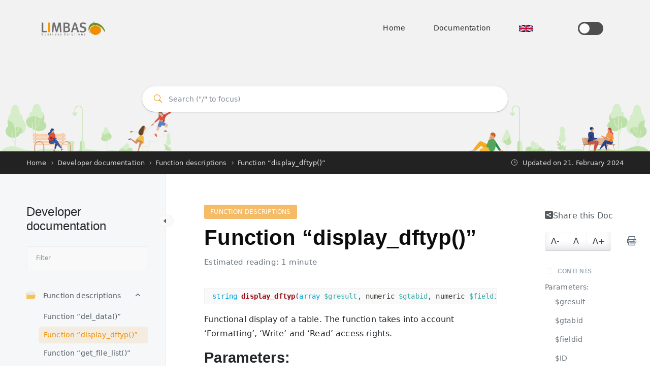

--- FILE ---
content_type: text/html; charset=UTF-8
request_url: https://limbas.org/en/documentation/developer-documentation/function-descriptions/function-display_dftyp/
body_size: 77190
content:
<!DOCTYPE html>
<html lang="en-GB">
    <head>
        <!-- Theme Version -->
        <meta name="docy-version" content="4.0.1">
        <!-- Charset Meta -->
        <meta charset="UTF-8">
        <!-- For IE -->
        <meta http-equiv="X-UA-Compatible" content="IE=edge">
        <!-- For Responsive Device -->
        <meta name="viewport" content="width=device-width, initial-scale=1.0">

        <title>Function &#8220;display_dftyp()&#8221; &#8211; Limbas Wiki</title>
<meta name='robots' content='max-image-preview:large' />
<link rel="alternate" href="https://limbas.org/de/documentation/entwicklerdokumentation/funktionsbeschreibungen/funktion-display_dftyp/" hreflang="de" />
<link rel="alternate" href="https://limbas.org/en/documentation/developer-documentation/function-descriptions/function-display_dftyp/" hreflang="en" />
<link rel="alternate" type="application/rss+xml" title="Limbas Wiki &raquo; Feed" href="https://limbas.org/en/feed/" />
<link rel="alternate" type="application/rss+xml" title="Limbas Wiki &raquo; Comments Feed" href="https://limbas.org/en/comments/feed/" />
<link rel="alternate" title="oEmbed (JSON)" type="application/json+oembed" href="https://limbas.org/wp-json/oembed/1.0/embed?url=https%3A%2F%2Flimbas.org%2Fen%2Fdocumentation%2Fdeveloper-documentation%2Ffunction-descriptions%2Ffunction-display_dftyp%2F" />
<link rel="alternate" title="oEmbed (XML)" type="text/xml+oembed" href="https://limbas.org/wp-json/oembed/1.0/embed?url=https%3A%2F%2Flimbas.org%2Fen%2Fdocumentation%2Fdeveloper-documentation%2Ffunction-descriptions%2Ffunction-display_dftyp%2F&#038;format=xml" />
<style id='wp-img-auto-sizes-contain-inline-css' type='text/css'>
img:is([sizes=auto i],[sizes^="auto," i]){contain-intrinsic-size:3000px 1500px}
/*# sourceURL=wp-img-auto-sizes-contain-inline-css */
</style>
<style id='wp-emoji-styles-inline-css' type='text/css'>

	img.wp-smiley, img.emoji {
		display: inline !important;
		border: none !important;
		box-shadow: none !important;
		height: 1em !important;
		width: 1em !important;
		margin: 0 0.07em !important;
		vertical-align: -0.1em !important;
		background: none !important;
		padding: 0 !important;
	}
/*# sourceURL=wp-emoji-styles-inline-css */
</style>
<link rel='stylesheet' id='wp-block-library-css' href='https://limbas.org/wp-includes/css/dist/block-library/style.min.css?ver=6.9' type='text/css' media='all' />
<style id='wp-block-heading-inline-css' type='text/css'>
h1:where(.wp-block-heading).has-background,h2:where(.wp-block-heading).has-background,h3:where(.wp-block-heading).has-background,h4:where(.wp-block-heading).has-background,h5:where(.wp-block-heading).has-background,h6:where(.wp-block-heading).has-background{padding:1.25em 2.375em}h1.has-text-align-left[style*=writing-mode]:where([style*=vertical-lr]),h1.has-text-align-right[style*=writing-mode]:where([style*=vertical-rl]),h2.has-text-align-left[style*=writing-mode]:where([style*=vertical-lr]),h2.has-text-align-right[style*=writing-mode]:where([style*=vertical-rl]),h3.has-text-align-left[style*=writing-mode]:where([style*=vertical-lr]),h3.has-text-align-right[style*=writing-mode]:where([style*=vertical-rl]),h4.has-text-align-left[style*=writing-mode]:where([style*=vertical-lr]),h4.has-text-align-right[style*=writing-mode]:where([style*=vertical-rl]),h5.has-text-align-left[style*=writing-mode]:where([style*=vertical-lr]),h5.has-text-align-right[style*=writing-mode]:where([style*=vertical-rl]),h6.has-text-align-left[style*=writing-mode]:where([style*=vertical-lr]),h6.has-text-align-right[style*=writing-mode]:where([style*=vertical-rl]){rotate:180deg}
/*# sourceURL=https://limbas.org/wp-includes/blocks/heading/style.min.css */
</style>
<style id='wp-block-list-inline-css' type='text/css'>
ol,ul{box-sizing:border-box}:root :where(.wp-block-list.has-background){padding:1.25em 2.375em}
/*# sourceURL=https://limbas.org/wp-includes/blocks/list/style.min.css */
</style>
<style id='wp-block-code-inline-css' type='text/css'>
.wp-block-code{box-sizing:border-box}.wp-block-code code{
  /*!rtl:begin:ignore*/direction:ltr;display:block;font-family:inherit;overflow-wrap:break-word;text-align:initial;white-space:pre-wrap
  /*!rtl:end:ignore*/}
/*# sourceURL=https://limbas.org/wp-includes/blocks/code/style.min.css */
</style>
<style id='wp-block-paragraph-inline-css' type='text/css'>
.is-small-text{font-size:.875em}.is-regular-text{font-size:1em}.is-large-text{font-size:2.25em}.is-larger-text{font-size:3em}.has-drop-cap:not(:focus):first-letter{float:left;font-size:8.4em;font-style:normal;font-weight:100;line-height:.68;margin:.05em .1em 0 0;text-transform:uppercase}body.rtl .has-drop-cap:not(:focus):first-letter{float:none;margin-left:.1em}p.has-drop-cap.has-background{overflow:hidden}:root :where(p.has-background){padding:1.25em 2.375em}:where(p.has-text-color:not(.has-link-color)) a{color:inherit}p.has-text-align-left[style*="writing-mode:vertical-lr"],p.has-text-align-right[style*="writing-mode:vertical-rl"]{rotate:180deg}
/*# sourceURL=https://limbas.org/wp-includes/blocks/paragraph/style.min.css */
</style>
<style id='global-styles-inline-css' type='text/css'>
:root{--wp--preset--aspect-ratio--square: 1;--wp--preset--aspect-ratio--4-3: 4/3;--wp--preset--aspect-ratio--3-4: 3/4;--wp--preset--aspect-ratio--3-2: 3/2;--wp--preset--aspect-ratio--2-3: 2/3;--wp--preset--aspect-ratio--16-9: 16/9;--wp--preset--aspect-ratio--9-16: 9/16;--wp--preset--color--black: #000000;--wp--preset--color--cyan-bluish-gray: #abb8c3;--wp--preset--color--white: #ffffff;--wp--preset--color--pale-pink: #f78da7;--wp--preset--color--vivid-red: #cf2e2e;--wp--preset--color--luminous-vivid-orange: #ff6900;--wp--preset--color--luminous-vivid-amber: #fcb900;--wp--preset--color--light-green-cyan: #7bdcb5;--wp--preset--color--vivid-green-cyan: #00d084;--wp--preset--color--pale-cyan-blue: #8ed1fc;--wp--preset--color--vivid-cyan-blue: #0693e3;--wp--preset--color--vivid-purple: #9b51e0;--wp--preset--gradient--vivid-cyan-blue-to-vivid-purple: linear-gradient(135deg,rgb(6,147,227) 0%,rgb(155,81,224) 100%);--wp--preset--gradient--light-green-cyan-to-vivid-green-cyan: linear-gradient(135deg,rgb(122,220,180) 0%,rgb(0,208,130) 100%);--wp--preset--gradient--luminous-vivid-amber-to-luminous-vivid-orange: linear-gradient(135deg,rgb(252,185,0) 0%,rgb(255,105,0) 100%);--wp--preset--gradient--luminous-vivid-orange-to-vivid-red: linear-gradient(135deg,rgb(255,105,0) 0%,rgb(207,46,46) 100%);--wp--preset--gradient--very-light-gray-to-cyan-bluish-gray: linear-gradient(135deg,rgb(238,238,238) 0%,rgb(169,184,195) 100%);--wp--preset--gradient--cool-to-warm-spectrum: linear-gradient(135deg,rgb(74,234,220) 0%,rgb(151,120,209) 20%,rgb(207,42,186) 40%,rgb(238,44,130) 60%,rgb(251,105,98) 80%,rgb(254,248,76) 100%);--wp--preset--gradient--blush-light-purple: linear-gradient(135deg,rgb(255,206,236) 0%,rgb(152,150,240) 100%);--wp--preset--gradient--blush-bordeaux: linear-gradient(135deg,rgb(254,205,165) 0%,rgb(254,45,45) 50%,rgb(107,0,62) 100%);--wp--preset--gradient--luminous-dusk: linear-gradient(135deg,rgb(255,203,112) 0%,rgb(199,81,192) 50%,rgb(65,88,208) 100%);--wp--preset--gradient--pale-ocean: linear-gradient(135deg,rgb(255,245,203) 0%,rgb(182,227,212) 50%,rgb(51,167,181) 100%);--wp--preset--gradient--electric-grass: linear-gradient(135deg,rgb(202,248,128) 0%,rgb(113,206,126) 100%);--wp--preset--gradient--midnight: linear-gradient(135deg,rgb(2,3,129) 0%,rgb(40,116,252) 100%);--wp--preset--font-size--small: 13px;--wp--preset--font-size--medium: 20px;--wp--preset--font-size--large: 36px;--wp--preset--font-size--x-large: 42px;--wp--preset--spacing--20: 0.44rem;--wp--preset--spacing--30: 0.67rem;--wp--preset--spacing--40: 1rem;--wp--preset--spacing--50: 1.5rem;--wp--preset--spacing--60: 2.25rem;--wp--preset--spacing--70: 3.38rem;--wp--preset--spacing--80: 5.06rem;--wp--preset--shadow--natural: 6px 6px 9px rgba(0, 0, 0, 0.2);--wp--preset--shadow--deep: 12px 12px 50px rgba(0, 0, 0, 0.4);--wp--preset--shadow--sharp: 6px 6px 0px rgba(0, 0, 0, 0.2);--wp--preset--shadow--outlined: 6px 6px 0px -3px rgb(255, 255, 255), 6px 6px rgb(0, 0, 0);--wp--preset--shadow--crisp: 6px 6px 0px rgb(0, 0, 0);}:where(.is-layout-flex){gap: 0.5em;}:where(.is-layout-grid){gap: 0.5em;}body .is-layout-flex{display: flex;}.is-layout-flex{flex-wrap: wrap;align-items: center;}.is-layout-flex > :is(*, div){margin: 0;}body .is-layout-grid{display: grid;}.is-layout-grid > :is(*, div){margin: 0;}:where(.wp-block-columns.is-layout-flex){gap: 2em;}:where(.wp-block-columns.is-layout-grid){gap: 2em;}:where(.wp-block-post-template.is-layout-flex){gap: 1.25em;}:where(.wp-block-post-template.is-layout-grid){gap: 1.25em;}.has-black-color{color: var(--wp--preset--color--black) !important;}.has-cyan-bluish-gray-color{color: var(--wp--preset--color--cyan-bluish-gray) !important;}.has-white-color{color: var(--wp--preset--color--white) !important;}.has-pale-pink-color{color: var(--wp--preset--color--pale-pink) !important;}.has-vivid-red-color{color: var(--wp--preset--color--vivid-red) !important;}.has-luminous-vivid-orange-color{color: var(--wp--preset--color--luminous-vivid-orange) !important;}.has-luminous-vivid-amber-color{color: var(--wp--preset--color--luminous-vivid-amber) !important;}.has-light-green-cyan-color{color: var(--wp--preset--color--light-green-cyan) !important;}.has-vivid-green-cyan-color{color: var(--wp--preset--color--vivid-green-cyan) !important;}.has-pale-cyan-blue-color{color: var(--wp--preset--color--pale-cyan-blue) !important;}.has-vivid-cyan-blue-color{color: var(--wp--preset--color--vivid-cyan-blue) !important;}.has-vivid-purple-color{color: var(--wp--preset--color--vivid-purple) !important;}.has-black-background-color{background-color: var(--wp--preset--color--black) !important;}.has-cyan-bluish-gray-background-color{background-color: var(--wp--preset--color--cyan-bluish-gray) !important;}.has-white-background-color{background-color: var(--wp--preset--color--white) !important;}.has-pale-pink-background-color{background-color: var(--wp--preset--color--pale-pink) !important;}.has-vivid-red-background-color{background-color: var(--wp--preset--color--vivid-red) !important;}.has-luminous-vivid-orange-background-color{background-color: var(--wp--preset--color--luminous-vivid-orange) !important;}.has-luminous-vivid-amber-background-color{background-color: var(--wp--preset--color--luminous-vivid-amber) !important;}.has-light-green-cyan-background-color{background-color: var(--wp--preset--color--light-green-cyan) !important;}.has-vivid-green-cyan-background-color{background-color: var(--wp--preset--color--vivid-green-cyan) !important;}.has-pale-cyan-blue-background-color{background-color: var(--wp--preset--color--pale-cyan-blue) !important;}.has-vivid-cyan-blue-background-color{background-color: var(--wp--preset--color--vivid-cyan-blue) !important;}.has-vivid-purple-background-color{background-color: var(--wp--preset--color--vivid-purple) !important;}.has-black-border-color{border-color: var(--wp--preset--color--black) !important;}.has-cyan-bluish-gray-border-color{border-color: var(--wp--preset--color--cyan-bluish-gray) !important;}.has-white-border-color{border-color: var(--wp--preset--color--white) !important;}.has-pale-pink-border-color{border-color: var(--wp--preset--color--pale-pink) !important;}.has-vivid-red-border-color{border-color: var(--wp--preset--color--vivid-red) !important;}.has-luminous-vivid-orange-border-color{border-color: var(--wp--preset--color--luminous-vivid-orange) !important;}.has-luminous-vivid-amber-border-color{border-color: var(--wp--preset--color--luminous-vivid-amber) !important;}.has-light-green-cyan-border-color{border-color: var(--wp--preset--color--light-green-cyan) !important;}.has-vivid-green-cyan-border-color{border-color: var(--wp--preset--color--vivid-green-cyan) !important;}.has-pale-cyan-blue-border-color{border-color: var(--wp--preset--color--pale-cyan-blue) !important;}.has-vivid-cyan-blue-border-color{border-color: var(--wp--preset--color--vivid-cyan-blue) !important;}.has-vivid-purple-border-color{border-color: var(--wp--preset--color--vivid-purple) !important;}.has-vivid-cyan-blue-to-vivid-purple-gradient-background{background: var(--wp--preset--gradient--vivid-cyan-blue-to-vivid-purple) !important;}.has-light-green-cyan-to-vivid-green-cyan-gradient-background{background: var(--wp--preset--gradient--light-green-cyan-to-vivid-green-cyan) !important;}.has-luminous-vivid-amber-to-luminous-vivid-orange-gradient-background{background: var(--wp--preset--gradient--luminous-vivid-amber-to-luminous-vivid-orange) !important;}.has-luminous-vivid-orange-to-vivid-red-gradient-background{background: var(--wp--preset--gradient--luminous-vivid-orange-to-vivid-red) !important;}.has-very-light-gray-to-cyan-bluish-gray-gradient-background{background: var(--wp--preset--gradient--very-light-gray-to-cyan-bluish-gray) !important;}.has-cool-to-warm-spectrum-gradient-background{background: var(--wp--preset--gradient--cool-to-warm-spectrum) !important;}.has-blush-light-purple-gradient-background{background: var(--wp--preset--gradient--blush-light-purple) !important;}.has-blush-bordeaux-gradient-background{background: var(--wp--preset--gradient--blush-bordeaux) !important;}.has-luminous-dusk-gradient-background{background: var(--wp--preset--gradient--luminous-dusk) !important;}.has-pale-ocean-gradient-background{background: var(--wp--preset--gradient--pale-ocean) !important;}.has-electric-grass-gradient-background{background: var(--wp--preset--gradient--electric-grass) !important;}.has-midnight-gradient-background{background: var(--wp--preset--gradient--midnight) !important;}.has-small-font-size{font-size: var(--wp--preset--font-size--small) !important;}.has-medium-font-size{font-size: var(--wp--preset--font-size--medium) !important;}.has-large-font-size{font-size: var(--wp--preset--font-size--large) !important;}.has-x-large-font-size{font-size: var(--wp--preset--font-size--x-large) !important;}
/*# sourceURL=global-styles-inline-css */
</style>

<style id='classic-theme-styles-inline-css' type='text/css'>
/*! This file is auto-generated */
.wp-block-button__link{color:#fff;background-color:#32373c;border-radius:9999px;box-shadow:none;text-decoration:none;padding:calc(.667em + 2px) calc(1.333em + 2px);font-size:1.125em}.wp-block-file__button{background:#32373c;color:#fff;text-decoration:none}
/*# sourceURL=/wp-includes/css/classic-themes.min.css */
</style>
<link rel='stylesheet' id='mkaz-code-syntax-prism-css-css' href='https://limbas.org/wp-content/plugins/code-syntax-block/assets/prism-ghcolors.css?ver=1716372069' type='text/css' media='all' />
<link rel='stylesheet' id='eazydocs-frontend-css' href='https://limbas.org/wp-content/plugins/eazydocs/assets/css/frontend.css?ver=6.9' type='text/css' media='all' />
<link rel='stylesheet' id='elegant-icon-css' href='https://limbas.org/wp-content/plugins/eazydocs/assets/vendors/elegant-icon/style.css?ver=6.9' type='text/css' media='all' />
<link rel='stylesheet' id='ezd-frontend-global-css' href='https://limbas.org/wp-content/plugins/eazydocs/assets/css/frontend-global.css?ver=6.9' type='text/css' media='all' />
<style id='ezd-frontend-global-inline-css' type='text/css'>
.doc_switch input[type=checkbox] { border: 1px solid rgba(241,142,0, 0.3); background: rgba(241,142,0, 0.25) }.categories_guide_item .doc_border_btn { border: 1px solid rgba(241,142,0, 0.2); background: rgba(241,142,0, 0.05) }#eazydocs_feedback .action_btn{ background: rgba(241,142,0, .9); }.nav-sidebar .nav-item.current_page_item > .doc-link, .doc-btm ul.card_tagged li a:hover, .categories_guide_item a.doc_tag_title span.badge { background: rgba(241,142,0, .1) }.nav-sidebar .nav-item .dropdown_nav li:not(.has_child).current_page_item { background: rgba(241,142,0, .1) }.nav-sidebar .nav-item .dropdown_nav li:not(.has_child).current_page_item:hover { background: rgba(241,142,0, .2) }.documentation_item .media-body .title:hover { text-decoration-color: rgba(241,142,0, 0.25)}.single-docs .shortcode_title .ezd-doc-badge { background: rgba(241,142,0, .6) }.single-docs .shortcode_title .ezd-doc-badge:hover { background: rgba(241,142,0, .7) }
/*# sourceURL=ezd-frontend-global-inline-css */
</style>
<link rel='stylesheet' id='elementor-frontend-css' href='https://limbas.org/wp-content/plugins/elementor/assets/css/frontend.min.css?ver=3.27.3' type='text/css' media='all' />
<link rel='stylesheet' id='docy-core-template-front-css' href='https://limbas.org/wp-content/plugins/docy-core/inc/template_library/templates/assets/css/template-frontend.min.css?ver=1.0.0' type='text/css' media='all' />
<link rel='stylesheet' id='docy-child-parent-root-css' href='https://limbas.org/wp-content/themes/docy/style.css?ver=6.9' type='text/css' media='all' />
<link rel='stylesheet' id='bootstrap-css' href='https://limbas.org/wp-content/themes/docy/assets/vendors/bootstrap/css/bootstrap.min.css?ver=6.9' type='text/css' media='all' />
<link rel='stylesheet' id='animate-css' href='https://limbas.org/wp-content/themes/docy/assets/vendors/animation/animate.css?ver=6.9' type='text/css' media='all' />
<link rel='stylesheet' id='docy-elementor-css' href='https://limbas.org/wp-content/themes/docy/assets/css/elementor-style.css?ver=6.9' type='text/css' media='all' />
<link rel='stylesheet' id='docy-main-css' href='https://limbas.org/wp-content/themes/docy/assets/css/style-main.css?ver=4.0.1' type='text/css' media='all' />
<link rel='stylesheet' id='docy-root-css' href='https://limbas.org/wp-content/themes/docy-child/style.css?ver=6.9' type='text/css' media='all' />
<style id='docy-root-inline-css' type='text/css'>
body:is(.blog, .topic, .search, .tag, .category, .bbpress, .single-post, .woocommerce-checkout) .body_wrapper {background: linear-gradient(45deg, #FFFBF2, #EDFFFD);}body .bg_color_gradient{background: linear-gradient(45deg, #FFFBF2, #EDFFFD);}:root { --brand_color_rgb: 241,142,0; }body.body_dark { --brand_color_rgb: 241,142,0; }.categories_guide_item .doc_border_btn { background: rgba(var(--brand_color_rgb), 0.05); }.pagination .page-numbers:hover:not(.current), .woocommerce-cart .update-cart:hover:not(:disabled) { background: rgba(var(--brand_color_rgb), 0.1); }.pagination-wrapper .page-numbers:not(.current):hover, #bbpress-forums .bbp-single-user-details #bbp-user-navigation li:not(.current) a:hover, .more a:hover, .tip_doc_area .left_sidebarlist .nav-sidebar::before, .question_menu.docs3 .nav li a:not(.active):hover, .doc_tag .nav-item .nav-link:not(.active):hover { background: rgba(var(--brand_color_rgb), 0.2) !important; }.direction_step{ background: rgba(var(--brand_color_rgb), 0.6); }.single_post_tags.post-tags a:hover{ background: rgba(var(--brand_color_rgb), 0.7); }.header_search_keyword ul li a.has-bg:hover, .fill-brand { background: rgba(var(--brand_color_rgb), 0.8); }.woocommerce .product-type-subscription .cart .button, .pr_details .cart_button .cart_btn { background: rgba(var(--brand_color_rgb), 0.9); }.direction_step + .direction_step:before{ color: rgba(var(--brand_color_rgb), 0.6); }.categories_guide_item .doc_border_btn:hover, .all_doc_btn:hover { box-shadow: 0 20px 30px 0 rgba(var(--brand_color_rgb), 0.24); }.categories_guide_item .doc_border_btn, .search-banner-light .header_search_keyword ul li a, .doc_tag .nav-item .nav-link { border-color: rgba(var(--brand_color_rgb), 0.2); }.pagination .page-numbers { border-color: rgba(var(--brand_color_rgb), 0.3); }.editor-content a, .forum-post-content .content a { text-decoration-color: rgba(var(--brand_color_rgb), 0.4);}
/*# sourceURL=docy-root-inline-css */
</style>
<link rel='stylesheet' id='docy-responsive-css' href='https://limbas.org/wp-content/themes/docy/assets/css/responsive.css?ver=6.9' type='text/css' media='all' />
<link rel='stylesheet' id='areoi-bootstrap-css' href='https://limbas.org/wp-content/plugins/all-bootstrap-blocks/assets/css/bootstrap.min.css?ver=1738672121' type='text/css' media='all' />
<link rel='stylesheet' id='areoi-bootstrap-icons-css' href='https://limbas.org/wp-content/plugins/all-bootstrap-blocks/src/bootstrap-icons-1.11.3/bootstrap-icons.min.css?ver=1738671593' type='text/css' media='all' />
<link rel='stylesheet' id='areoi-style-index-css' href='https://limbas.org/wp-content/plugins/all-bootstrap-blocks/build/style-index.css?ver=1738671593' type='text/css' media='all' />
<link rel='stylesheet' id='eazydocs-responsive-css' href='https://limbas.org/wp-content/plugins/eazydocs/assets/css/frontend/ezd-responsive.css?ver=6.9' type='text/css' media='all' />
<script type="text/javascript" id="jquery-core-js-extra">
/* <![CDATA[ */
var eazydocs_local_object = {"ajaxurl":"https://limbas.org/wp-admin/admin-ajax.php?wpml_lang=en","EAZYDOCS_FRONT_CSS":"https://limbas.org/wp-content/plugins/eazydocs/assets/css/frontend","nonce":"0fbbb8999a","is_doc_ajax":"","ezd_layout_container":"ezd-container ezd-custom-container"};
var DocyForum = {"ajax_url":"https://limbas.org/wp-admin/admin-ajax.php","docy_nonce":"7904e68988","docy_parent":"1510","posts":"{\"page\":0,\"lang\":\"en\",\"docs\":\"developer-documentation\\/function-descriptions\\/function-display_dftyp\",\"post_type\":\"docs\",\"name\":\"function-display_dftyp\",\"error\":\"\",\"m\":\"\",\"p\":0,\"post_parent\":\"\",\"subpost\":\"\",\"subpost_id\":\"\",\"attachment\":\"\",\"attachment_id\":0,\"pagename\":\"function-display_dftyp\",\"page_id\":0,\"second\":\"\",\"minute\":\"\",\"hour\":\"\",\"day\":0,\"monthnum\":0,\"year\":0,\"w\":0,\"category_name\":\"\",\"tag\":\"\",\"cat\":\"\",\"tag_id\":\"\",\"author\":\"\",\"author_name\":\"\",\"feed\":\"\",\"tb\":\"\",\"paged\":0,\"meta_key\":\"\",\"meta_value\":\"\",\"preview\":\"\",\"s\":\"\",\"sentence\":\"\",\"title\":\"\",\"fields\":\"all\",\"menu_order\":\"\",\"embed\":\"\",\"category__in\":[],\"category__not_in\":[],\"category__and\":[],\"post__in\":[],\"post__not_in\":[],\"post_name__in\":[],\"tag__in\":[],\"tag__not_in\":[],\"tag__and\":[],\"tag_slug__in\":[],\"tag_slug__and\":[],\"post_parent__in\":[],\"post_parent__not_in\":[],\"author__in\":[],\"author__not_in\":[],\"search_columns\":[],\"update_post_term_cache\":true,\"ignore_sticky_posts\":false,\"suppress_filters\":false,\"cache_results\":true,\"update_menu_item_cache\":false,\"lazy_load_term_meta\":true,\"update_post_meta_cache\":true,\"posts_per_page\":10,\"nopaging\":false,\"comments_per_page\":\"50\",\"no_found_rows\":false,\"order\":\"DESC\"}","current_page":"1","max_page":"0","first_page":"https://limbas.org/en/documentation/developer-documentation/function-descriptions/function-display_dftyp/"};
//# sourceURL=jquery-core-js-extra
/* ]]> */
</script>
<script type="text/javascript" src="https://limbas.org/wp-includes/js/jquery/jquery.min.js?ver=3.7.1" id="jquery-core-js"></script>
<script type="text/javascript" src="https://limbas.org/wp-includes/js/jquery/jquery-migrate.min.js?ver=3.4.1" id="jquery-migrate-js"></script>
<script type="text/javascript" src="https://limbas.org/wp-content/plugins/eazydocs/assets/js/frontend/bootstrap-toc.min.js?ver=6.9" id="bootstrap-toc-js-js"></script>
<script type="text/javascript" src="https://limbas.org/wp-content/plugins/eazydocs/assets/js/frontend/docs-single.js?ver=2.5.8" id="eazydocs-single-js"></script>
<script type="text/javascript" src="https://limbas.org/wp-content/plugins/eazydocs/assets/js/frontend/global.js?ver=2.5.8" id="eazydocs-global-js"></script>
<script type="text/javascript" src="https://limbas.org/wp-content/plugins/eazydocs/assets/js/frontend/block.js?ver=2.5.8" id="eazydocs-block-js"></script>
<link rel="https://api.w.org/" href="https://limbas.org/wp-json/" /><link rel="alternate" title="JSON" type="application/json" href="https://limbas.org/wp-json/wp/v2/docs/1510" /><link rel="EditURI" type="application/rsd+xml" title="RSD" href="https://limbas.org/xmlrpc.php?rsd" />
<meta name="generator" content="WordPress 6.9" />
<link rel="canonical" href="https://limbas.org/en/documentation/developer-documentation/function-descriptions/function-display_dftyp/" />
<link rel='shortlink' href='https://limbas.org/?p=1510' />
<meta name="generator" content="Elementor 3.27.3; features: e_font_icon_svg, additional_custom_breakpoints; settings: css_print_method-external, google_font-enabled, font_display-swap">
			<style>
				.e-con.e-parent:nth-of-type(n+4):not(.e-lazyloaded):not(.e-no-lazyload),
				.e-con.e-parent:nth-of-type(n+4):not(.e-lazyloaded):not(.e-no-lazyload) * {
					background-image: none !important;
				}
				@media screen and (max-height: 1024px) {
					.e-con.e-parent:nth-of-type(n+3):not(.e-lazyloaded):not(.e-no-lazyload),
					.e-con.e-parent:nth-of-type(n+3):not(.e-lazyloaded):not(.e-no-lazyload) * {
						background-image: none !important;
					}
				}
				@media screen and (max-height: 640px) {
					.e-con.e-parent:nth-of-type(n+2):not(.e-lazyloaded):not(.e-no-lazyload),
					.e-con.e-parent:nth-of-type(n+2):not(.e-lazyloaded):not(.e-no-lazyload) * {
						background-image: none !important;
					}
				}
			</style>
			<style type="text/css">:root{--ezd_brand_color:#f18e00;}.ezd_search_banner.has_bg_dark{background-color:#6389b9;}#preloader .round_spinner h4{color:#1d2746;}#preloader .head{color:#1d2746;}#preloader p{color:#1d2746;}:root{--brand_color:#f18e00;}:root{--secondary_color:#4e4e4e;}:root{--p_color:#425466;}:root{--brand_color_dark:#f18e00;}</style>    <link rel='stylesheet' id='docy-dark-mode-css' href='https://limbas.org/wp-content/themes/docy/assets/css/dark-mode.css?ver=6.9' type='text/css' media='all' />
</head>

    <body class="wp-singular docs-template-default single single-docs postid-1510 wp-embed-responsive wp-theme-docy wp-child-theme-docy-child ezd-body-docs  doc boxed light elementor-default elementor-kit-2555" >
        
        <div class="body_wrapper ">
            <div class="click_capture"></div>

                            <header class="header">
                                        <nav     class="navbar navbar-expand-lg menu_one sticky-nav display_none  dark_menu" id="sticky">
                        <div class="container ">
                                    <a class="navbar-brand header_logo" href="https://limbas.org/en/">
                            <img class="first_logo sticky_logo" src="https://limbas.org/wp-content/uploads/2024/02/logo-dark.png" alt="Limbas Wiki" srcset='https://limbas.org/wp-content/uploads/2024/02/logo-dark.png 2x'>
                                    <img class="white_logo" src="https://limbas.org/wp-content/uploads/2024/02/logo.png" alt="Limbas Wiki" srcset='https://limbas.org/wp-content/uploads/2024/02/logo.png 2x'>
                                </a>                            <button class="navbar-toggler collapsed" type="button" data-bs-toggle="collapse"
                                    data-target="#navbarSupportedContent" aria-controls="navbarSupportedContent"
                                    aria-expanded="false" aria-label="Toggle navigation">
                                <span class="menu_toggle">
                                    <span class="hamburger">
                                        <span></span>
                                        <span></span>
                                        <span></span>
                                    </span>
                                    <span class="hamburger-cross">
                                        <span></span>
                                        <span></span>
                                    </span>
                                </span>
                            </button>
                            
<div class="collapse navbar-collapse " id="navbarSupportedContent">
    <form action="https://limbas.org/en/" class="search-input toggle" method="get">
        <input type="search" placeholder="Search..." name="s" value="">
        <button type="submit" class="search-icon"> <ion-icon name="search-outline"></ion-icon> </button>
    </form>
    <ul id="menu-main-menu-englisch" class="navbar-nav menu ml-auto "><li itemscope="itemscope"  id="menu-item-2622" class="menu-item menu-item-type-post_type menu-item-object-page menu-item-home  menu-item-2622 nav-item first-nav-item"><a title="Home" class="nav-link" href="https://limbas.org/en/">Home</a></li>
<li itemscope="itemscope"  id="menu-item-2616" class="menu-item menu-item-type-post_type menu-item-object-page menu-item-has-children  menu-item-2616 dropdown submenu nav-item first-nav-item"><a title="Documentation" class="dropdown-toggle nav-link" data-bs-toggle="dropdown" role="button" aria-haspopup="true" aria-expanded="false" href="https://limbas.org/en/documentation/">Documentation</a><i class="arrow_carrot-down_alt2 mobile_dropdown_icon"></i>
<ul role="menu" class=" dropdown-menu menu-depth-2nd" >
	<li itemscope="itemscope"  id="menu-item-2617" class="menu-item menu-item-type-post_type menu-item-object-docs  menu-item-2617 nav-item"><a title="User documentation" class="nav-link" href="https://limbas.org/en/documentation/user-documentation/">User documentation</a></li>
	<li itemscope="itemscope"  id="menu-item-2618" class="menu-item menu-item-type-post_type menu-item-object-docs  menu-item-2618 nav-item"><a title="Administrator documentation" class="nav-link" href="https://limbas.org/en/documentation/administrator-documentation/">Administrator documentation</a></li>
	<li itemscope="itemscope"  id="menu-item-2619" class="menu-item menu-item-type-post_type menu-item-object-docs current-docs-ancestor  menu-item-2619 nav-item"><a title="Developer documentation" class="nav-link" href="https://limbas.org/en/documentation/developer-documentation/">Developer documentation</a></li>
</ul>
</li>
<li itemscope="itemscope"  id="menu-item-2608" class="pll-parent-menu-item menu-item menu-item-type-custom menu-item-object-custom current-menu-parent menu-item-has-children  menu-item-2608 dropdown submenu nav-item first-nav-item"><a class="dropdown-toggle nav-link" data-bs-toggle="dropdown" role="button" aria-haspopup="true" aria-expanded="false" href="#pll_switcher"><img src="/wp-content/polylang/en_GB.svg" alt="English" width="28" height="16" style="width: 28px; height: 16px;" /></a><i class="arrow_carrot-down_alt2 mobile_dropdown_icon"></i>
<ul role="menu" class=" dropdown-menu menu-depth-2nd" >
	<li itemscope="itemscope"  id="menu-item-2608-de" class="lang-item lang-item-2 lang-item-de lang-item-first menu-item menu-item-type-custom menu-item-object-custom  menu-item-2608-de nav-item"><a class="nav-link" href="https://limbas.org/de/documentation/entwicklerdokumentation/funktionsbeschreibungen/funktion-display_dftyp/" hreflang="de-DE" lang="de-DE"><img src="/wp-content/polylang/de_DE.svg" alt="Deutsch" width="28" height="16" style="width: 28px; height: 16px;" /></a></li>
	<li itemscope="itemscope"  id="menu-item-2608-en" class="lang-item lang-item-5 lang-item-en current-lang menu-item menu-item-type-custom menu-item-object-custom  menu-item-2608-en nav-item"><a class="nav-link" href="https://limbas.org/en/documentation/developer-documentation/function-descriptions/function-display_dftyp/" hreflang="en-GB" lang="en-GB"><img src="/wp-content/polylang/en_GB.svg" alt="English" width="28" height="16" style="width: 28px; height: 16px;" /></a></li>
</ul>
</li>
</ul>        <div class="right-nav ">
		            <div class="px-2 darkmode-btn" title="Toggle dark mode">
                <label for="something" class="tab-btn tab-btns">
                    <ion-icon name="moon"></ion-icon>
                </label>
                <label for="something" class="tab-btn">
                    <ion-icon name="sunny"></ion-icon>
                </label>
                <label id="ball" class=" ball" for="something"></label>
                <input type="checkbox" name="something" id="something" class="dark_mode_switcher something">
            </div>
			            <div class="search-icon">
                <ion-icon class="close-outline" name="close-outline"></ion-icon>
                <ion-icon class="search-outline" name="search-outline"></ion-icon>
            </div>
		        </div>
	</div>                        </div>
                    </nav>
                </header>

                <div class="mobile_main_menu  dark_menu" id="mobile-sticky">
    <div class="container">
        <div class="mobile_menu_left">
            <button type="button" class="navbar-toggler mobile_menu_btn">
                <span class="menu_toggle ">
                    <span class="hamburger">
                        <span></span>
                        <span></span>
                        <span></span>
                    </span>
                </span>
            </button>
                    <a class="navbar-brand header_logo" href="https://limbas.org/en/">
                            <img class="first_logo sticky_logo" src="https://limbas.org/wp-content/uploads/2024/02/logo-dark.png" alt="Limbas Wiki" srcset='https://limbas.org/wp-content/uploads/2024/02/logo-dark.png 2x'>
                                    <img class="white_logo" src="https://limbas.org/wp-content/uploads/2024/02/logo.png" alt="Limbas Wiki" srcset='https://limbas.org/wp-content/uploads/2024/02/logo.png 2x'>
                                </a>        </div>
        <div class="mobile_menu_right">
               <div class="right-nav ">
		            <div class="px-2 darkmode-btn" title="Toggle dark mode">
                <label for="something" class="tab-btn tab-btns">
                    <ion-icon name="moon"></ion-icon>
                </label>
                <label for="something" class="tab-btn">
                    <ion-icon name="sunny"></ion-icon>
                </label>
                <label id="ball" class=" ball" for="something"></label>
                <input type="checkbox" name="something" id="something" class="dark_mode_switcher something">
            </div>
			            <div class="search-icon">
                <ion-icon class="close-outline" name="close-outline"></ion-icon>
                <ion-icon class="search-outline" name="search-outline"></ion-icon>
            </div>
		        </div>
	        </div>
    </div>
</div>

<div class="side_menu dark_menu">
    <div class="mobile_menu_header">
        <div class="close_nav">
            <i class="icon_close"></i>
        </div>
                    <div class="mobile_logo">
	            	                <div class="px-2 darkmode-btn" title="Toggle dark mode">
        <label for="something" class="tab-btn tab-btns">
            <ion-icon name="moon"></ion-icon>
        </label>
        <label for="something" class="tab-btn">
            <ion-icon name="sunny"></ion-icon>
        </label>
        <label id="ball" class=" ball" for="something"></label>
        <input type="checkbox" name="something" id="something" class="dark_mode_switcher something">
    </div>
            </div>
                </div>

    <div class="mobile_nav_wrapper">
        <nav class="mobile_nav_bottom">
            <ul id="menu-main-menu-englisch-1" class="navbar-nav menu ml-auto"><li itemscope="itemscope"  class="menu-item menu-item-type-post_type menu-item-object-page menu-item-home menu-item-2622 nav-item"><div class="nav-link-wrap"> <a title="Home" class="nav-link" href="https://limbas.org/en/">Home</a></li>
<li itemscope="itemscope"  class="menu-item menu-item-type-post_type menu-item-object-page menu-item-has-children menu-item-2616 dropdown submenu nav-item"><div class="nav-link-wrap"> <a title="Documentation" class="nav-link" href="https://limbas.org/en/documentation/">Documentation</a><i class="arrow_carrot-down_alt2 mobile_dropdown_icon"></i> </div>
<ul class=" dropdown-menu" >
	<li itemscope="itemscope"  class="menu-item menu-item-type-post_type menu-item-object-docs menu-item-2617 nav-item"><div class="nav-link-wrap"> <a title="User documentation" class="nav-link" href="https://limbas.org/en/documentation/user-documentation/">User documentation</a></li>
	<li itemscope="itemscope"  class="menu-item menu-item-type-post_type menu-item-object-docs menu-item-2618 nav-item"><div class="nav-link-wrap"> <a title="Administrator documentation" class="nav-link" href="https://limbas.org/en/documentation/administrator-documentation/">Administrator documentation</a></li>
	<li itemscope="itemscope"  class="menu-item menu-item-type-post_type menu-item-object-docs current-docs-ancestor menu-item-2619 nav-item"><div class="nav-link-wrap"> <a title="Developer documentation" class="nav-link" href="https://limbas.org/en/documentation/developer-documentation/">Developer documentation</a></li>
</ul>
</li>
<li itemscope="itemscope"  class="pll-parent-menu-item menu-item menu-item-type-custom menu-item-object-custom current-menu-parent menu-item-has-children menu-item-2608 dropdown submenu nav-item"><div class="nav-link-wrap"> <a class="nav-link" href="#pll_switcher"><img src="/wp-content/polylang/en_GB.svg" alt="English" width="28" height="16" style="width: 28px; height: 16px;" /></a><i class="arrow_carrot-down_alt2 mobile_dropdown_icon"></i> </div>
<ul class=" dropdown-menu" >
	<li itemscope="itemscope"  class="lang-item lang-item-2 lang-item-de lang-item-first menu-item menu-item-type-custom menu-item-object-custom menu-item-2608-de nav-item"><div class="nav-link-wrap"> <a class="nav-link" href="https://limbas.org/de/documentation/entwicklerdokumentation/funktionsbeschreibungen/funktion-display_dftyp/" hreflang="de-DE" lang="de-DE"><img src="/wp-content/polylang/de_DE.svg" alt="Deutsch" width="28" height="16" style="width: 28px; height: 16px;" /></a></li>
	<li itemscope="itemscope"  class="lang-item lang-item-5 lang-item-en current-lang menu-item menu-item-type-custom menu-item-object-custom menu-item-2608-en nav-item"><div class="nav-link-wrap"> <a class="nav-link" href="https://limbas.org/en/documentation/developer-documentation/function-descriptions/function-display_dftyp/" hreflang="en-GB" lang="en-GB"><img src="/wp-content/polylang/en_GB.svg" alt="English" width="28" height="16" style="width: 28px; height: 16px;" /></a></li>
</ul>
</li>
</ul>        </nav>
    </div>
</div>
<section class="banner-bg">
    <div class="doc_banner_area search-banner-light banner_creative1 sbnr-global bg-color" style='background-image: url(https://limbas.org/wp-content/themes/docy/assets/img/banner-bg.png);'>
		
        <div class="container">
            <div class="doc_banner_content">
				                    <form id="ajax-search-form" action="https://limbas.org" class="header_search_form focused-form">

                        <div class="header_search_form_info">                            
                            <div class="form-group">
                                <div class="input-wrapper">
                                    <label for="searchInput">
                                        <i class="icon_search"></i>
                                    </label>
                                    <input type="search" name="s" id="searchInput"  placeholder="Search (&quot;/&quot; to focus)" autocomplete="off" value="">
                                    <span class="spinner">
    <img src="https://limbas.org/wp-content/themes/docy/assets/img/icons/loading.svg" alt="loading">
</span>                                        <input type="hidden" name="lang" value="en"/>
									                                    </div>
                            </div>
                        </div>

						<!-- <div id="docy-search-result" data-noresult=""></div> -->

<div id="docy-search-result" data-noresult="No Results Found">            
    <div class="searchbar-tabs" id="search-tabs"></div> <!-- Move tabs out here -->
    <div id="search-results" class="search-results-tab">
        <div id="search-preloader" style="display:none;"></div>
    </div>
</div>

                    </form>
				    
            </div>
        </div>
    </div>
</section>

    <section class="page_breadcrumb ">
        <div class="ezd-container ezd-custom-container">
            <div class="row">
                <div class="col-lg-9 col-md-8">
                    <nav aria-label="breadcrumb">
                        <ol class="breadcrumb"><li class="breadcrumb-item">
            <a href="https://limbas.org/">
            <span>Home</span></a>
            
        </li><li class="breadcrumb-item">
            <a href="https://limbas.org/en/documentation/developer-documentation/">
            <span>Developer documentation</span></a>
            
        </li>  <li class="breadcrumb-item">
            <a href="https://limbas.org/en/documentation/developer-documentation/function-descriptions/">
            <span>Function descriptions</span></a>
            
        </li>   <li class="breadcrumb-item active">Function &#8220;display_dftyp()&#8221;</li></ol>                    </nav>
                </div>
                <div class="col-lg-3 col-md-4">
                    <span class="date" title="Published on: 6. December 2023">
                        <i class="icon_clock_alt"></i>
                        Updated on                        21. February 2024                    </span>
                </div>
            </div>
        </div>
    </section>
    		<style>
			#page > hr,
			#page #header{
				display:none;
			}
		</style>
	 <section class="doc_documentation_area " id="sticky_doc">

     <div class="ezd-link-copied-wrap"></div>
     <div class="overlay_bg"></div>
         <div class="position-relative ezd-container ezd-custom-container">
        <div class="ezd-grid ezd-grid-cols-12">
            
<div class="ezd-xl-col-3 ezd-lg-col-3 ezd-grid-column-full doc_mobile_menu left-column ezd-sticky-lg-top">
    <aside class="doc_left_sidebarlist credit-text-container ">
        <div class="open_icon" id="mobile-left-toggle">
            <i class="arrow_carrot-right"></i>
            <i class="arrow_carrot-left"></i>
        </div>
        <h2 class="doc-title">
            Developer documentation        </h2>
                <div class="filter_form">
            <div class="filterform">
                <input id="doc_filter" type="search" name="filter" placeholder="Filter" data-uw-styling-context="true">
            </div>
        </div>
        
        <div class="ezd-scroll">
                        <ul class="ezd-list-unstyled nav-sidebar left-sidebar-results ezd-list-unstyled">
                <li class="nav-item no_icon has_child  page_item page-item-2612 current_page_ancestor active current_page_parent"> <div class="doc-link"> <a href="https://limbas.org/en/documentation/developer-documentation/function-descriptions/" data-postid="2612" class="nav-link"><img class='closed' src='https://limbas.org/wp-content/plugins/eazydocs/assets/images/icon/folder-closed.png' alt='Folder icon closed'> <img class='open' src='https://limbas.org/wp-content/plugins/eazydocs/assets/images/icon/folder-open.png' alt='Folder open icon'>Function descriptions</a><span class="icon"><i class="arrow_carrot-down"></i></span> </div>
<ul class='dropdown_nav'>
	<li class="nav-item no_icon   page_item page-item-1490">  <a href="https://limbas.org/en/documentation/developer-documentation/function-descriptions/function-del_data/" data-postid="1490">Function &#8220;del_data()&#8221;</a></li>
	<li class="nav-item no_icon   page_item page-item-1510 current_page_item active">  <a href="https://limbas.org/en/documentation/developer-documentation/function-descriptions/function-display_dftyp/" data-postid="1510" class="active" aria-current="page">Function &#8220;display_dftyp()&#8221;</a></li>
	<li class="nav-item no_icon   page_item page-item-1551">  <a href="https://limbas.org/en/documentation/developer-documentation/function-descriptions/function-get_file_list/" data-postid="1551">Function &#8220;get_file_list()&#8221;</a></li>
	<li class="nav-item no_icon   page_item page-item-1484">  <a href="https://limbas.org/en/documentation/developer-documentation/function-descriptions/function-get_gresult/" data-postid="1484">Function &#8220;get_gresult()&#8221;</a></li>
	<li class="nav-item no_icon   page_item page-item-1492">  <a href="https://limbas.org/en/documentation/developer-documentation/function-descriptions/function-hide_data/" data-postid="1492">Function &#8220;hide_data()&#8221;</a></li>
	<li class="nav-item no_icon   page_item page-item-1500">  <a href="https://limbas.org/en/documentation/developer-documentation/function-descriptions/function-init_relation/" data-postid="1500">Function &#8220;init_relation()&#8221;</a></li>
	<li class="nav-item no_icon   page_item page-item-1525">  <a href="https://limbas.org/en/documentation/developer-documentation/function-descriptions/function-lmb_copyfile-2/" data-postid="1525">Function &#8220;lmb_copyFile()&#8221;</a></li>
	<li class="nav-item no_icon   page_item page-item-1521">  <a href="https://limbas.org/en/documentation/developer-documentation/function-descriptions/function-lmb_deletefile-2/" data-postid="1521">Function &#8220;lmb_deleteFile()&#8221;</a></li>
	<li class="nav-item no_icon   page_item page-item-1530">  <a href="https://limbas.org/en/documentation/developer-documentation/function-descriptions/function-lmb_favoritefile-2/" data-postid="1530">Function &#8220;lmb_favoriteFile()&#8221;</a></li>
	<li class="nav-item no_icon   page_item page-item-1515">  <a href="https://limbas.org/en/documentation/developer-documentation/function-descriptions/function-lmb_fileupload-2/" data-postid="1515">Function &#8220;lmb_fileUpload()&#8221;</a></li>
	<li class="nav-item no_icon   page_item page-item-1548">  <a href="https://limbas.org/en/documentation/developer-documentation/function-descriptions/function-lmb_getfilepath/" data-postid="1548">Function &#8220;lmb_getFilePath()&#8221;</a></li>
	<li class="nav-item no_icon   page_item page-item-1557">  <a href="https://limbas.org/en/documentation/developer-documentation/function-descriptions/function-lmb_getfilerelations/" data-postid="1557">Function &#8220;lmb_getFileRelations()&#8221;</a></li>
	<li class="nav-item no_icon   page_item page-item-1540">  <a href="https://limbas.org/en/documentation/developer-documentation/function-descriptions/function-lmb_getlevelfrompath-2/" data-postid="1540">Function &#8220;lmb_getLevelFromPath()&#8221;</a></li>
	<li class="nav-item no_icon   page_item page-item-1543">  <a href="https://limbas.org/en/documentation/developer-documentation/function-descriptions/function-lmb_getpathfromlevel-2/" data-postid="1543">Function &#8220;lmb_getPathFromLevel()&#8221;</a></li>
	<li class="nav-item no_icon   page_item page-item-1527">  <a href="https://limbas.org/en/documentation/developer-documentation/function-descriptions/function-lmb_movefile-2/" data-postid="1527">Function &#8220;lmb_moveFile()&#8221;</a></li>
	<li class="nav-item no_icon   page_item page-item-1523">  <a href="https://limbas.org/en/documentation/developer-documentation/function-descriptions/function-lmb_renamefile-2/" data-postid="1523">Function &#8220;lmb_renameFile()&#8221;</a></li>
	<li class="nav-item no_icon   page_item page-item-1562">  <a href="https://limbas.org/en/documentation/developer-documentation/function-descriptions/function-lmb_reportcreatepdf-2/" data-postid="1562">Function &#8220;lmb_reportCreatePDF()&#8221;</a></li>
	<li class="nav-item no_icon   page_item page-item-1564">  <a href="https://limbas.org/en/documentation/developer-documentation/function-descriptions/function-lmb_reportcreatepdftodms-2/" data-postid="1564">Function &#8220;lmb_reportCreatePDFtoDMS()&#8221;</a></li>
	<li class="nav-item no_icon   page_item page-item-1519">  <a href="https://limbas.org/en/documentation/developer-documentation/function-descriptions/function-lmb_simplefileupload-2/" data-postid="1519">Function &#8220;lmb_simplefileUpload()&#8221;</a></li>
	<li class="nav-item no_icon   page_item page-item-1537">  <a href="https://limbas.org/en/documentation/developer-documentation/function-descriptions/function-lmb_versionfile-2/" data-postid="1537">Function &#8220;lmb_versionFile()&#8221;</a></li>
	<li class="nav-item no_icon   page_item page-item-1566">  <a href="https://limbas.org/en/documentation/developer-documentation/function-descriptions/function-lmbopenform/" data-postid="1566">Function &#8220;lmbOpenForm()&#8221;</a></li>
	<li class="nav-item no_icon   page_item page-item-1494">  <a href="https://limbas.org/en/documentation/developer-documentation/function-descriptions/function-lock_data/" data-postid="1494">Function &#8220;lock_data()&#8221;</a></li>
	<li class="nav-item no_icon   page_item page-item-1478">  <a href="https://limbas.org/en/documentation/developer-documentation/function-descriptions/function-new_data/" data-postid="1478">Function &#8220;new_data()&#8221;</a></li>
	<li class="nav-item no_icon   page_item page-item-1506">  <a href="https://limbas.org/en/documentation/developer-documentation/function-descriptions/function-pool_select_update/" data-postid="1506">Function &#8220;pool_select_update()&#8221;</a></li>
	<li class="nav-item no_icon   page_item page-item-1498">  <a href="https://limbas.org/en/documentation/developer-documentation/function-descriptions/function-set_relation/" data-postid="1498">Function &#8220;set_relation()&#8221;</a></li>
	<li class="nav-item no_icon   page_item page-item-1496">  <a href="https://limbas.org/en/documentation/developer-documentation/function-descriptions/function-update_data/" data-postid="1496">Function &#8220;update_data()&#8221;</a></li>
	<li class="nav-item no_icon   page_item page-item-3309">  <a href="https://limbas.org/en/documentation/developer-documentation/function-descriptions/function-lmbshowtemplatemodal/" data-postid="3309">Function &#8220;lmbShowTemplateModal()&#8221;</a></li>
</ul>
</li>
<li class="nav-item no_icon has_child  page_item page-item-1355"> <div class="doc-link"> <a href="https://limbas.org/en/documentation/developer-documentation/extensions/" data-postid="1355" class="nav-link"><img class='closed' src='https://limbas.org/wp-content/plugins/eazydocs/assets/images/icon/folder-closed.png' alt='Folder icon closed'> <img class='open' src='https://limbas.org/wp-content/plugins/eazydocs/assets/images/icon/folder-open.png' alt='Folder open icon'>Extensions</a><span class="icon"><i class="arrow_carrot-down"></i></span> </div>
<ul class='dropdown_nav'>
	<li class="nav-item no_icon   page_item page-item-3209">  <a href="https://limbas.org/en/documentation/developer-documentation/extensions/global-filters/" data-postid="3209">Global filters</a></li>
	<li class="nav-item no_icon   page_item page-item-1357">  <a href="https://limbas.org/en/documentation/developer-documentation/extensions/script-extensions/" data-postid="1357">Script Extensions</a></li>
	<li class="nav-item no_icon   page_item page-item-1361">  <a href="https://limbas.org/en/documentation/developer-documentation/extensions/extend-navigation-menu/" data-postid="1361">Extend Navigation Menu</a></li>
	<li class="nav-item no_icon   page_item page-item-1365">  <a href="https://limbas.org/en/documentation/developer-documentation/extensions/expand-table-menu/" data-postid="1365">Expand Table Menu</a></li>
	<li class="nav-item no_icon   page_item page-item-1369">  <a href="https://limbas.org/en/documentation/developer-documentation/extensions/calendar-extensions/" data-postid="1369">Calendar Extensions</a></li>
	<li class="nav-item no_icon   page_item page-item-1371">  <a href="https://limbas.org/en/documentation/developer-documentation/extensions/url-syntax/" data-postid="1371">URL Syntax</a></li>
	<li class="nav-item no_icon   page_item page-item-1376">  <a href="https://limbas.org/en/documentation/developer-documentation/extensions/expand-multiframe/" data-postid="1376">Expand Multiframe</a></li>
	<li class="nav-item no_icon   page_item page-item-1379">  <a href="https://limbas.org/en/documentation/developer-documentation/extensions/field-type-extension/" data-postid="1379">Field Type Extension</a></li>
	<li class="nav-item no_icon   page_item page-item-1390">  <a href="https://limbas.org/en/documentation/developer-documentation/extensions/create-display-edit-rule/" data-postid="1390">Create Display / Edit Rule</a></li>
	<li class="nav-item no_icon   page_item page-item-1410">  <a href="https://limbas.org/en/documentation/developer-documentation/extensions/expand-document-text-conversion/" data-postid="1410">Expand Document Text Conversion</a></li>
	<li class="nav-item no_icon   page_item page-item-1412">  <a href="https://limbas.org/en/documentation/developer-documentation/extensions/available-icons/" data-postid="1412">Available Icons</a></li>
	<li class="nav-item no_icon has_child  page_item page-item-1414"> <div class="doc-link"> <a href="https://limbas.org/en/documentation/developer-documentation/extensions/examples/" data-postid="1414" class="nav-link">Examples</a><span class="icon"><i class="arrow_carrot-down"></i></span> </div>
	<ul class='dropdown_nav'>
		<li class="nav-item no_icon   page_item page-item-1416">  <a href="https://limbas.org/en/documentation/developer-documentation/extensions/examples/example-inheritance/" data-postid="1416">Inheritance</a></li>
		<li class="nav-item no_icon   page_item page-item-1419">  <a href="https://limbas.org/en/documentation/developer-documentation/extensions/examples/link/" data-postid="1419">Link</a></li>
	</ul>
</li>
	<li class="nav-item no_icon   page_item page-item-1186">  <a href="https://limbas.org/en/documentation/developer-documentation/extensions/reminder-functions/" data-postid="1186">Reminder Functions</a></li>
</ul>
</li>
<li class="nav-item no_icon has_child  page_item page-item-1426"> <div class="doc-link"> <a href="https://limbas.org/en/documentation/developer-documentation/interfaces/" data-postid="1426" class="nav-link"><img class='closed' src='https://limbas.org/wp-content/plugins/eazydocs/assets/images/icon/folder-closed.png' alt='Folder icon closed'> <img class='open' src='https://limbas.org/wp-content/plugins/eazydocs/assets/images/icon/folder-open.png' alt='Folder open icon'>Interfaces</a><span class="icon"><i class="arrow_carrot-down"></i></span> </div>
<ul class='dropdown_nav'>
	<li class="nav-item no_icon   page_item page-item-1428">  <a href="https://limbas.org/en/documentation/developer-documentation/interfaces/rest-api/" data-postid="1428">REST Interface</a></li>
	<li class="nav-item no_icon   page_item page-item-1434">  <a href="https://limbas.org/en/documentation/developer-documentation/interfaces/soap-api/" data-postid="1434">SOAP Interface</a></li>
	<li class="nav-item no_icon   page_item page-item-1444">  <a href="https://limbas.org/en/documentation/developer-documentation/interfaces/wsdl-interface/" data-postid="1444">WSDL Interface</a></li>
	<li class="nav-item no_icon   page_item page-item-1449">  <a href="https://limbas.org/en/documentation/developer-documentation/interfaces/webdav-interface/" data-postid="1449">WEBDAV Interface</a></li>
	<li class="nav-item no_icon   page_item page-item-1451">  <a href="https://limbas.org/en/documentation/developer-documentation/interfaces/caldav-interface/" data-postid="1451">CalDAV Interface</a></li>
	<li class="nav-item no_icon   page_item page-item-1462">  <a href="https://limbas.org/en/documentation/developer-documentation/interfaces/object-oriented-api/" data-postid="1462">Object-oriented API</a></li>
	<li class="nav-item no_icon   page_item page-item-1468">  <a href="https://limbas.org/en/documentation/developer-documentation/interfaces/functional-specifications/" data-postid="1468">Functional Specifications</a></li>
</ul>
</li>
            </ul>
            <div class="additional-content"></div>        </div>
    </aside>
</div>                <div class="ezd-xl-col-7 ezd-lg-col-6 ezd-grid-column-full doc-middle-content">
                            <div class="left-sidebar-toggle">
            <span class="left-arrow arrow_triangle-left" title="Hide category" style="display: block;"></span>
            <span class="right-arrow arrow_triangle-right" title="Show category" style="display: none;"></span>
        </div>
	
<article class="shortcode_info" itemscope itemtype="http://schema.org/Article">
	<div class="doc-post-content " id="post">
		
					<div class="shortcode_title">
									<a class="ezd-doc-badge" href="https://limbas.org/en/documentation/developer-documentation/function-descriptions/">
						Function descriptions					</a>
					<h1>Function &#8220;display_dftyp()&#8221;</h1>					<div class="ezd-meta dot-sep">
													<span class="read-time">
								Estimated reading: 1 minute							</span>
												</div>
								</div>
			
		<div class="doc-scrollable editor-content">
			
			<div class="doc-content-wrap">
				
<pre class="wp-block-code"><code lang="php" class="language-php">string display_dftyp(array $gresult, numeric $gtabid, numeric $fieldid, numeric $ID, string [$class], string [$style], sting [$pos], numeric [$z_index], array[$event]);</code></pre>



<p>Functional display of a table. The function takes into account &#8216;Formatting&#8217;, &#8216;Write&#8217; and &#8216;Read&#8217; access rights.</p>



<h2 class="wp-block-heading" id="parameters">Parameters:</h2>



<p>The transfer parameters are inserted, where needed, in the return array.</p>



<h3 class="wp-block-heading" id="gresult">$gresult</h3>



<ul class="wp-block-list">
<li>Database query result set. Generated by the get_gresult() function.</li>
</ul>



<h3 class="wp-block-heading" id="gtabid">$gtabid</h3>



<ul class="wp-block-list">
<li>Table ID of the table</li>
</ul>



<h3 class="wp-block-heading" id="fieldid">$fieldid</h3>



<ul class="wp-block-list">
<li>Field ID of the field</li>
</ul>



<h3 class="wp-block-heading" id="id">$ID</h3>



<ul class="wp-block-list">
<li>ID of the data record</li>
</ul>



<h3 class="wp-block-heading" id="class">$class</h3>



<ul class="wp-block-list">
<li>css class to be assigned to the element</li>
</ul>



<h3 class="wp-block-heading" id="style">$style</h3>



<ul class="wp-block-list">
<li>css style to be assigned to the element</li>
</ul>



<h3 class="wp-block-heading" id="pos">$pos</h3>



<ul class="wp-block-list">
<li>css compliant position (top, left) where the element should be positioned absolutely.</li>
</ul>



<h3 class="wp-block-heading" id="z-index">$z_index</h3>



<ul class="wp-block-list">
<li>css compliant zIndex, for the position of the element.</li>
</ul>



<h3 class="wp-block-heading" id="event">$event</h3>



<ul class="wp-block-list">
<li>Events to which the element should respond</li>
</ul>



		<div  class="block-4a6e4a11-1e61-4d48-be52-983289d69f78 alert alert-secondary" role="alert">
			
			<div>

<h2 class="wp-block-heading" id="example">Example</h2>



<pre class="wp-block-code"><code lang="php" class="language-php line-numbers">require_once("gtab/gtab.lib");
require_once("gtab/gtab_type.lib");
$gtabid = 10;
$ID = 2;
if($gresult = get_gresult($gtabid,1,null,null,null,null,$ID)){
	echo "Feld_1:".display_dftyp($gresult,$gtabid,1,$ID,1,null,"width:100%;float:right;height:18px;");
	echo "Feld_3:".display_dftyp($gresult,$gtabid,3,$ID,1);
	echo "Feld_4:".display_dftyp($gresult,$gtabid,4,$ID,0,"myclass");
}</code></pre>

</div>
			 
		</div>
		
			</div>

					</div>

		
	</div>
	</article>

    <div class="ezd-grid ezd-grid-cols-12 topic_item_tabs inner_tab_list related-recent-docs 1">
        
        <script>
            ;
            (function ($) {
                "use strict";
                $(document).ready(function () {
                    $('.topic_list_item ul.navbar-nav li:not(.load-more)').hide()

                    $("ul.related-doc-list li").slice(0, 4).show()
                    $("#more-related").click(function (e) {
                        e.preventDefault()
                        $(".related-doc-list li:hidden").slice(0, 4).fadeIn(
                            "slow");
                        if ($("ul.related-doc-list li:hidden").length == 0) {
                            $("#more-related").fadeOut("slow")
                        }
                    });
                })
            })(jQuery);
        </script>
		
        <script>
            ;
            (function ($) {
                "use strict";
                $(document).ready(function () {
                    $("ul.recent-doc-list li").slice(0, 4).show()
                    $("#more-recent").click(function (e) {
                        e.preventDefault()
                        $(".recent-doc-list li:hidden").slice(0, 4).fadeIn(
                            "slow");
                        if ($("ul.recent-doc-list li:hidden").length == 0) {
                            $("#more-recent").fadeOut("slow")
                        }
                    });
                });
            })(jQuery);
        </script>
		    </div>
                </div>
                <div class="ezd-xl-col-2 ezd-lg-col-3 ezd-grid-column-full doc_right_mobile_menu ezd-sticky-lg-top">
    <div class="doc_rightsidebar ezd-scroll">
        <div class="open_icon" id="mobile-right-toggle">
            <i class="arrow_carrot-left"></i>
            <i class="arrow_carrot-right"></i>
        </div>

        <div class="pageSideSection">
			
			<a href="#" class="ezd-share-btn modal-toggle" data-id="2">
    <i class="social_share_square"></i>
    Share this Doc</a>

<div class="ezd-modal" id='eazydocs_share' data-id="modal2">
    <div class="ezd-modal-overlay modal-toggle"></div>
    <div class="ezd-modal-dialog" role="document">
        <div class="ezd-modal-content">
            <a class="close ezd-close">
                <i class=" icon_close"></i>
            </a>
            <div class="eazydocs-share-wrap">
                <h2> Function &#8220;display_dftyp()&#8221; </h2>
                <div class="social-links">
                    <a href="mailto:?subject=Function &#8220;display_dftyp()&#8221;&amp;body= Check out this dochttps://limbas.org/en/documentation/developer-documentation/function-descriptions/function-display_dftyp/" target="_blank">
                        <i class="icon_mail"></i>
                    </a>
                    <a href="https://www.facebook.com/share.php?u=https://limbas.org/en/documentation/developer-documentation/function-descriptions/function-display_dftyp/">
                        <i class="social_facebook_circle"></i>
                    </a>
                    <a href="https://www.linkedin.com/shareArticle?mini=true&url=https://limbas.org/en/documentation/developer-documentation/function-descriptions/function-display_dftyp/">
                        <i class="social_linkedin_square"></i>
                    </a>
                    <a
                        href="https://twitter.com/share?url=https://limbas.org/en/documentation/developer-documentation/function-descriptions/function-display_dftyp/&amp;text=Function &#8220;display_dftyp()&#8221; &amp;hashtags=https://limbas.org">
                        <i class="social_twitter"></i>
                    </a>
                </div>
                                <p> Or copy link </p>
                <div class="copy-url-wrap">
                    <input readonly type="text" value="https://limbas.org/en/documentation/developer-documentation/function-descriptions/function-display_dftyp/" class="word-wrap">
                    <div class="share-this-doc"
                        data-success-message="URL copied to clipboard">
                        <img src="https://limbas.org/wp-content/plugins/eazydocs/assets/images/clone.svg"
                            alt="Clipboard Icon">
                    </div>
                </div>
                            </div>

        </div>
    </div>
</div>
<div id="font-switcher" class="ezd-d-flex ezd-justify-content-between ezd-align-items-center">
        <div id="rvfs-controllers" class="fontsize-controllers group">
        <div class="btn-group">
            <button id="switcher-small" class="rvfs-decrease"
                title="Decrease font size">
                A-            </button>
            <button id="switcher-default" class="rvfs-reset"
                title="Default font size">
                A            </button>
            <button id="switcher-large" class="rvfs-increase"
                title="Increase font size">
                A+            </button>
        </div>
    </div>
            <a href="#" class="print"><i class="icon_printer"></i></a>
    </div>
                <div class="table-of-content">
                    <h6><i class="icon_ul"></i> CONTENTS</h6>
                    <nav class="ezd-list-unstyled doc_menu toc_right" data-toggle="toc" id="eazydocs-toc"></nav>
                </div>
			
            <div class="ezd-widgets">
				            </div>
        </div>
    </div>
</div>        </div>
    </div>
     </section>

  <div class="section eazydocs-footer">
     <div class="ezd-container">
         <div class="ezd-grid ezd-grid-cols-12">
             <div class="ezd-grid-column-full text-center">
                 <div class="eazydocx-credit-text">
                                      </div>
             </div>
         </div>
     </div>
 </div>
 		<style>
			#page #footer{
				display:none;
			}
		</style>
	<footer class="doc_footer_area no_footer_widgets">
        <div class="doc_footer_bottom">
        <div class="container d-flex justify-content-between">
                            <ul class="doc_footer_menu list-unstyled wow fadeInUp" data-wow-delay="0.2s">
                    <li><a href='https://www.limbas.com/de/Impressum/'>Impressum</a></li><li><a href='https://www.limbas.com/de/Datenschutzbestimmungen/'>Datenschutz</a></li>                </ul>
                <p>© Limbas GmbH</p>
        </div>
    </div>
</footer>
</div> <!-- Body Wrapper -->

    <a id="back-to-top" title="Back to Top" class="right"></a>
        <div id="reading-progress"><div id="reading-progress-fill"></div></div>
    <script type="speculationrules">
{"prefetch":[{"source":"document","where":{"and":[{"href_matches":"/*"},{"not":{"href_matches":["/wp-*.php","/wp-admin/*","/wp-content/uploads/*","/wp-content/*","/wp-content/plugins/*","/wp-content/themes/docy-child/*","/wp-content/themes/docy/*","/*\\?(.+)"]}},{"not":{"selector_matches":"a[rel~=\"nofollow\"]"}},{"not":{"selector_matches":".no-prefetch, .no-prefetch a"}}]},"eagerness":"conservative"}]}
</script>
			<script>
				const lazyloadRunObserver = () => {
					const lazyloadBackgrounds = document.querySelectorAll( `.e-con.e-parent:not(.e-lazyloaded)` );
					const lazyloadBackgroundObserver = new IntersectionObserver( ( entries ) => {
						entries.forEach( ( entry ) => {
							if ( entry.isIntersecting ) {
								let lazyloadBackground = entry.target;
								if( lazyloadBackground ) {
									lazyloadBackground.classList.add( 'e-lazyloaded' );
								}
								lazyloadBackgroundObserver.unobserve( entry.target );
							}
						});
					}, { rootMargin: '200px 0px 200px 0px' } );
					lazyloadBackgrounds.forEach( ( lazyloadBackground ) => {
						lazyloadBackgroundObserver.observe( lazyloadBackground );
					} );
				};
				const events = [
					'DOMContentLoaded',
					'elementor/lazyload/observe',
				];
				events.forEach( ( event ) => {
					document.addEventListener( event, lazyloadRunObserver );
				} );
			</script>
			<script type="text/javascript" id="mkaz-code-syntax-prism-js-js-extra">
/* <![CDATA[ */
var prism_settings = {"pluginUrl":"https://limbas.org/wp-content/plugins/code-syntax-block/"};
//# sourceURL=mkaz-code-syntax-prism-js-js-extra
/* ]]> */
</script>
<script type="text/javascript" src="https://limbas.org/wp-content/plugins/code-syntax-block/assets/prism/prism.js?ver=1716372069" id="mkaz-code-syntax-prism-js-js"></script>
<script type="text/javascript" src="https://limbas.org/wp-content/plugins/eazydocs/assets/js/frontend/printThis.js?ver=6.9" id="printThis-js"></script>
<script type="text/javascript" src="https://limbas.org/wp-content/plugins/eazydocs/assets/js/frontend/anchor.js?ver=5.1.3" id="anchor-js"></script>
<script type="text/javascript" src="https://limbas.org/wp-content/plugins/eazydocs/assets/js/frontend/scrollspy-gumshoe.js?ver=5.1.2" id="scrollspy-js"></script>
<script type="text/javascript" src="https://limbas.org/wp-content/themes/docy/assets/vendors/bootstrap/js/bootstrap.bundle.min.js?ver=5.1.3" id="bootstrap-js"></script>
<script type="text/javascript" src="https://limbas.org/wp-content/themes/docy/assets/vendors/wow/wow.min.js?ver=1.1.3" id="wow-js"></script>
<script type="text/javascript" src="https://limbas.org/wp-content/themes/docy/assets/js/main.js?ver=1.0.0" id="docy-main-js"></script>
<script type="text/javascript" id="docy-main-js-after">
/* <![CDATA[ */
jQuery(document).ready(function(){

});
//# sourceURL=docy-main-js-after
/* ]]> */
</script>
<script type="text/javascript" id="docy-ajax-search-form-js-extra">
/* <![CDATA[ */
var docy_local_object = {"ajaxurl":"https://limbas.org/wp-admin/admin-ajax.php?wpml_lang=en","DOCY_DIR_CSS":"https://limbas.org/wp-content/themes/docy/assets/css","is_doc_ajax":"1","is_focus_by_slash":"0","post_types":["post","page","docs"],"ajax_nonce":"35cda970bd"};
//# sourceURL=docy-ajax-search-form-js-extra
/* ]]> */
</script>
<script type="text/javascript" src="https://limbas.org/wp-content/themes/docy/assets/js/ajax-search-form.js?ver=1.0.0" id="docy-ajax-search-form-js"></script>
<script type="text/javascript" src="https://limbas.org/wp-content/plugins/all-bootstrap-blocks/assets/js/bootstrap.min.js?ver=1738671592" id="areoi-bootstrap-js"></script>
<script type="text/javascript" id="areoi-bootstrap-js-after">
/* <![CDATA[ */
var popoverTriggerList=[].slice.call(document.querySelectorAll('[data-bs-toggle="popover"]'));var popoverList=popoverTriggerList.map(function(popoverTriggerEl){return new bootstrap.Popover(popoverTriggerEl)});var tooltipTriggerList=[].slice.call(document.querySelectorAll('[data-bs-toggle="tooltip"]'));var tooltipList=tooltipTriggerList.map(function(tooltipTriggerEl){return new bootstrap.Tooltip(tooltipTriggerEl)});var modals=document.getElementsByClassName("modal");var modal_links=[];for(var i=0;i<modals.length;i++){var modal=modals.item(i);var links=document.querySelectorAll("[href=\'#"+modal.id+"\']");if(!links.length){continue}for(var modal_i=0;modal_i<links.length;modal_i++){modal_links.push(links.item(modal_i))}}if(modal_links.length){modal_links.forEach(function(link){link.addEventListener("click",function(event){event.preventDefault();var id=link.href.split("#");var modal=new bootstrap.Modal(document.getElementById(id[1]),{keyboard:true});modal.show()},false)})}var collapses=document.getElementsByClassName("collapse");var collapse_links=[];for(var i=0;i<collapses.length;i++){var collapse=collapses.item(i);var links=document.querySelectorAll("[href=\'#"+collapse.id+"\']");if(!links.length){continue}for(var link_i=0;link_i<links.length;link_i++){collapse_links.push(links.item(link_i))}}if(collapse_links.length){collapse_links.forEach(function(link){link.addEventListener("click",function(event){event.preventDefault();var id=link.href.split("#");var collapse=new bootstrap.Collapse(document.getElementById(id[1]),{keyboard:false});collapse.toggle()},false)})}var offcanvass=document.getElementsByClassName("offcanvas");var offcanvas_links=[];for(var i=0;i<offcanvass.length;i++){var offcanvas=offcanvass.item(i);var links=document.querySelectorAll("[href=\'#"+offcanvas.id+"\']");if(!links.length){continue}for(var link_i=0;link_i<links.length;link_i++){offcanvas_links.push(links.item(link_i))}}if(offcanvas_links.length){offcanvas_links.forEach(function(link){link.addEventListener("click",function(event){event.preventDefault();var id=link.href.split("#");var offcanvas=new bootstrap.Offcanvas(document.getElementById(id[1]),{keyboard:false});offcanvas.show()},false)})}var toasts=document.getElementsByClassName("toast");var toast_links=[];for(var i=0;i<toasts.length;i++){var toast=toasts.item(i);var links=document.querySelectorAll("[href=\'#"+toast.id+"\']");if(!links.length){continue}for(var link_i=0;link_i<links.length;link_i++){toast_links.push(links.item(link_i))}}if(toast_links.length){toast_links.forEach(function(link){link.addEventListener("click",function(event){event.preventDefault();var id=link.href.split("#");var toast=new bootstrap.Toast(document.getElementById(id[1]),{keyboard:false,});toast.show()},false)})}jQuery(document).ready(function($){$('.areoi-tabs').each(function(){var active=$(this).find('.nav a.active:first-of-type');$(this).find('.nav a.active:not(:first-of-type)').removeClass('active');$(this).find('> div').addClass('tab-pane d-none');var active_tab=$(this).find(active.attr('href'));if(active_tab){active_tab.removeClass('d-none')}});$(document).on('click','.areoi-tabs .nav a',function(e){var href=$(this).attr('href');if(href&&href.startsWith('#')){e.preventDefault();var container=$(this).parents('.areoi-tabs');var active_tab=container.find($(this).attr('href'));container.find('.nav a').removeClass('active');$(this).addClass('active');if(active_tab){container.find('> div').addClass('d-none');active_tab.removeClass('d-none')}}})});
//# sourceURL=areoi-bootstrap-js-after
/* ]]> */
</script>
<script type="text/javascript" src="https://limbas.org/wp-content/themes/docy/assets/js/dark-mode.js?ver=1.0.0" id="docy-dark-mode-js"></script>
<script id="wp-emoji-settings" type="application/json">
{"baseUrl":"https://s.w.org/images/core/emoji/17.0.2/72x72/","ext":".png","svgUrl":"https://s.w.org/images/core/emoji/17.0.2/svg/","svgExt":".svg","source":{"concatemoji":"https://limbas.org/wp-includes/js/wp-emoji-release.min.js?ver=6.9"}}
</script>
<script type="module">
/* <![CDATA[ */
/*! This file is auto-generated */
const a=JSON.parse(document.getElementById("wp-emoji-settings").textContent),o=(window._wpemojiSettings=a,"wpEmojiSettingsSupports"),s=["flag","emoji"];function i(e){try{var t={supportTests:e,timestamp:(new Date).valueOf()};sessionStorage.setItem(o,JSON.stringify(t))}catch(e){}}function c(e,t,n){e.clearRect(0,0,e.canvas.width,e.canvas.height),e.fillText(t,0,0);t=new Uint32Array(e.getImageData(0,0,e.canvas.width,e.canvas.height).data);e.clearRect(0,0,e.canvas.width,e.canvas.height),e.fillText(n,0,0);const a=new Uint32Array(e.getImageData(0,0,e.canvas.width,e.canvas.height).data);return t.every((e,t)=>e===a[t])}function p(e,t){e.clearRect(0,0,e.canvas.width,e.canvas.height),e.fillText(t,0,0);var n=e.getImageData(16,16,1,1);for(let e=0;e<n.data.length;e++)if(0!==n.data[e])return!1;return!0}function u(e,t,n,a){switch(t){case"flag":return n(e,"\ud83c\udff3\ufe0f\u200d\u26a7\ufe0f","\ud83c\udff3\ufe0f\u200b\u26a7\ufe0f")?!1:!n(e,"\ud83c\udde8\ud83c\uddf6","\ud83c\udde8\u200b\ud83c\uddf6")&&!n(e,"\ud83c\udff4\udb40\udc67\udb40\udc62\udb40\udc65\udb40\udc6e\udb40\udc67\udb40\udc7f","\ud83c\udff4\u200b\udb40\udc67\u200b\udb40\udc62\u200b\udb40\udc65\u200b\udb40\udc6e\u200b\udb40\udc67\u200b\udb40\udc7f");case"emoji":return!a(e,"\ud83e\u1fac8")}return!1}function f(e,t,n,a){let r;const o=(r="undefined"!=typeof WorkerGlobalScope&&self instanceof WorkerGlobalScope?new OffscreenCanvas(300,150):document.createElement("canvas")).getContext("2d",{willReadFrequently:!0}),s=(o.textBaseline="top",o.font="600 32px Arial",{});return e.forEach(e=>{s[e]=t(o,e,n,a)}),s}function r(e){var t=document.createElement("script");t.src=e,t.defer=!0,document.head.appendChild(t)}a.supports={everything:!0,everythingExceptFlag:!0},new Promise(t=>{let n=function(){try{var e=JSON.parse(sessionStorage.getItem(o));if("object"==typeof e&&"number"==typeof e.timestamp&&(new Date).valueOf()<e.timestamp+604800&&"object"==typeof e.supportTests)return e.supportTests}catch(e){}return null}();if(!n){if("undefined"!=typeof Worker&&"undefined"!=typeof OffscreenCanvas&&"undefined"!=typeof URL&&URL.createObjectURL&&"undefined"!=typeof Blob)try{var e="postMessage("+f.toString()+"("+[JSON.stringify(s),u.toString(),c.toString(),p.toString()].join(",")+"));",a=new Blob([e],{type:"text/javascript"});const r=new Worker(URL.createObjectURL(a),{name:"wpTestEmojiSupports"});return void(r.onmessage=e=>{i(n=e.data),r.terminate(),t(n)})}catch(e){}i(n=f(s,u,c,p))}t(n)}).then(e=>{for(const n in e)a.supports[n]=e[n],a.supports.everything=a.supports.everything&&a.supports[n],"flag"!==n&&(a.supports.everythingExceptFlag=a.supports.everythingExceptFlag&&a.supports[n]);var t;a.supports.everythingExceptFlag=a.supports.everythingExceptFlag&&!a.supports.flag,a.supports.everything||((t=a.source||{}).concatemoji?r(t.concatemoji):t.wpemoji&&t.twemoji&&(r(t.twemoji),r(t.wpemoji)))});
//# sourceURL=https://limbas.org/wp-includes/js/wp-emoji-loader.min.js
/* ]]> */
</script>
</body>
</html>

--- FILE ---
content_type: text/css
request_url: https://limbas.org/wp-content/plugins/eazydocs/assets/css/frontend.css?ver=6.9
body_size: 60391
content:
@charset "UTF-8";
/* Colors */
:root {
  --ezd-color-10: rgba(171, 198, 245, 0.22);
  --ezd-color-25: #cee0ff;
  --ezd-color-50: #b5d1ff;
  --ezd-color-100: #9cc2ff;
  --ezd-color-200: #84b2ff;
  --ezd-color-300: #6ba3ff;
  --ezd-color-400: #5294ff;
  --ezd-color-500: #3985ff;
  --secondary_color: #1d2746;
  --green_color: #27ae60;
  --p_color: #425466;
  --body_bg: #fff;
  --bs-white: #fff;
  --black_25: #f9f9f9;
  --black_50: #f2f2f2;
  --black_75: #eeeeee;
  --black_100: #d6d9dc;
  --black_150: #c8ccd0;
  --black_200: #bbc0c4;
  --black_300: #9fa6ad;
  --black_350: #9199a1;
  --black_400: #848d95;
  --black_500: #6a737c;
  --black_600: #535a60;
  --black_700: #3c4146;
  --black_750: #2f3337;
  --black_800: #242729;
  --black_900: #0c0d0e;
  --border_on_white: #e6edf0;
  --bs_sm: 0 1px 2px rgba(0, 0, 0, 0.05),0 1px 4px rgba(0, 0, 0, 0.05),0 2px 8px rgba(0, 0, 0, 0.05);
  --bs_md: 0 1px 3px rgba(0, 0, 0, 0.06),0 2px 6px rgba(0, 0, 0, 0.06),0 3px 8px rgba(0, 0, 0, 0.09);
  --bs_lg: 0 1px 4px rgba(0, 0, 0, 0.09),0 3px 8px rgba(0, 0, 0, 0.09),0 4px 13px rgba(0, 0, 0, 0.13);
}

/*font Variables*/
/**=== Functions ===**/
.bs-sm {
  box-shadow: var(--bs_sm) !important;
}

.bs-md {
  box-shadow: var(--bs_md) !important;
}

.bs-lg {
  box-shadow: var(--bs_lg) !important;
}

/** Hover Classes **/
.h\:bs-md:hover {
  box-shadow: var(--bs_md) !important;
}

.h\:bs-lg:hover {
  box-shadow: var(--bs_md) !important;
}

main, main#main, section {
  padding: 0;
}

input[type=search]::-webkit-search-decoration,
input[type=search]::-webkit-search-cancel-button,
input[type=search]::-webkit-search-results-button,
input[type=search]::-webkit-search-results-decoration {
  display: block;
}

.doc-scrollable h1, .doc-scrollable h2, .doc-scrollable h3, .doc-scrollable h4, .doc-scrollable h5, .doc-scrollable h6 {
  font-weight: 500;
  margin-bottom: 15px;
}
.doc-scrollable table {
  margin-bottom: 25px;
}

.ezd-container h1, .ezd-container h2, .ezd-container h3, .ezd-container h4, .ezd-container h5, .ezd-container h6 {
  color: var(--black_800);
}

.col-md-offset-right-1,
.col-lg-offset-right-1 {
  margin-right: 8.33333333%;
}

@media (min-width: 992px) {
  .ezd-sticky-lg-top {
    position: sticky !important;
    align-self: flex-start !important;
    z-index: 1;
    top: 0;
  }
}

.article_list {
  padding: 0 0 0 20px;
  margin: 0;
  list-style: none !important;
  display: flex;
  flex-direction: column;
  gap: 6px;
}
.article_list li {
  margin: 5px 0 0 0;
  padding: 0;
}
.article_list li ul.children {
  list-style: none;
  padding-left: 28px;
  margin: 0;
  padding-bottom: 0;
  padding-top: 10px;
}
.article_list li ul.children li a::before {
  content: "=";
  padding-right: 10px;
}
.article_list li a {
  font-size: 15px;
  color: var(--p_color);
  line-height: 22px;
  transition: color 0.2s linear;
  display: flex;
  align-items: baseline;
  text-decoration: none !important;
}
.article_list li a:before {
  content: "h";
  font-family: "ElegantIcons";
  speak: none;
  font-style: normal;
  font-weight: normal;
  font-variant: normal;
  text-transform: none;
  line-height: 1;
  -webkit-font-smoothing: antialiased;
  padding-right: 15px;
}
.article_list li a i {
  margin-right: 15px;
}
.article_list li a:hover {
  color: var(--ezd_brand_color);
}

.d-items {
  display: grid;
  padding-top: 25px;
  grid-template-columns: auto auto;
  gap: 30px 20px;
}
@media (max-width: 768px) {
  .d-items {
    grid-template-columns: auto;
  }
}
.d-items .documentation_item {
  display: flex;
}
.d-items .documentation_item .icon {
  border-radius: 50%;
  background-color: var(--bs-white);
  box-shadow: 0 10px 30px 0 rgba(76, 76, 241, 0.12);
  text-align: center;
  margin-right: 22px;
  display: flex;
  justify-content: center;
  align-items: center;
  box-sizing: content-box;
  line-height: 1.4;
  width: 70px;
  height: 70px;
}
.d-items .documentation_item .icon img {
  max-width: 35px !important;
  height: auto !important;
}
.d-items .documentation_item .media-body {
  flex: 1;
}
.d-items .documentation_item .media-body .title {
  font-weight: 500;
  margin: 0 0 8px;
  transition: color 0.2s linear;
  display: block;
  color: var(--black_900);
  text-decoration: none;
  font-size: 18px;
  line-height: 1.5;
}
.d-items .documentation_item .media-body .title:hover {
  text-decoration: underline;
  text-decoration-color: var(--ezd_brand_color);
  text-decoration-thickness: 2px;
  text-underline-offset: 3px;
  color: var(--ezd_brand_color);
}
.d-items .documentation_item .media-body p {
  margin-bottom: 0 !important;
  font-size: 16px;
}

/*=========== Start ezd-page_breadcrumb css ============*/
.ezd-breadcrumb {
  background: var(--black_50);
  padding: 12px 0;
  position: relative;
  z-index: 1;
  margin-top: -2px;
}
.ezd-breadcrumb .row {
  align-items: center;
}
.ezd-breadcrumb .date {
  color: var(--black_500);
  float: right;
  font-size: 13px;
}
.ezd-breadcrumb .date i {
  padding-right: 5px;
}

body.disable-docly-header section.breadcrumb_area,
body.disable-docly-header section.ezd-page_breadcrumb {
  display: none;
}
body.disable-docly-header section.breadcrumb_area.ezd-breadcrumb,
body.disable-docly-header section.ezd-page_breadcrumb.ezd-breadcrumb {
  display: block;
}
body.single-docs.ezd-theme-docly .ezd-page_breadcrumb:not(.ezd-breadcrumb) {
  display: none;
}

.single-docs h1,
.single-docs h2,
.single-docs h3,
.single-docs h4,
.single-docs h5,
.single-docs h6 {
  margin-top: 0;
  font-weight: 700;
}
.single-docs .ezd-meta {
  color: var(--black_500);
  font-size: 15px;
  font-weight: 400;
  display: flex;
  flex-wrap: wrap;
  gap: 2px;
}
@media (max-width: 767px) {
  .single-docs .ezd-meta {
    gap: 10px;
  }
}

.doc_documentation_area {
  z-index: 0;
  margin-top: 0;
  margin-bottom: 0;
}
@media (max-width: 1440px) {
  .doc_documentation_area {
    min-height: 1000px;
  }
}
.doc_documentation_area .doc-scrollable a:focus {
  background: transparent !important;
}
.doc_documentation_area .overlay_bg {
  position: absolute;
  top: 0;
  left: 0;
  height: 100%;
  width: 100%;
  background: var(--black_700);
  opacity: 0;
  z-index: 0;
  visibility: hidden;
  transition: all 0.4s linear;
}
.doc_documentation_area.overlay .overlay_bg {
  opacity: 0.5;
  visibility: visible;
}

/*============ doc_left_sidebarlist css =========*/
.doc_documentation_area.body_fixed .doc_rightsidebar.one-page-docs-sidebar-wrap,
.doc_documentation_area.body_fixed .doc_left_sidebarlist.one-page-docs-sidebar-wrap {
  padding-top: 70px;
}

.ezd-body-docs > .modal-backdrop {
  position: unset;
}

.doc_left_sidebarlist {
  padding-top: 60px;
  padding-bottom: 30px;
  z-index: 1;
  height: 100vh;
  position: relative;
}
.doc_left_sidebarlist a {
  text-decoration: none;
}
.doc_left_sidebarlist:before {
  content: "";
  width: 400%;
  right: 0;
  height: 100%;
  background: rgb(245, 247, 249);
  position: absolute;
  border-right: 1px solid var(--border_on_white);
  top: 0;
  z-index: -1;
}
.doc_left_sidebarlist.one-page-docs-sidebar-wrap:before {
  background: transparent;
  border-right: none;
}
.doc_left_sidebarlist.one-page-docs-sidebar-wrap img {
  max-width: 150px;
}
.doc_left_sidebarlist .ezd-scroll:not(.op-docs-sidebar) {
  max-height: 650px;
  overflow-y: auto;
  padding-right: 20px;
  margin-left: -10px;
}
@media (max-height: 630px) {
  .doc_left_sidebarlist .ezd-scroll:not(.op-docs-sidebar) {
    padding-bottom: 0;
    max-height: 450px;
  }
}
.doc_left_sidebarlist h2 {
  margin-bottom: 25px;
}

/** === Left Sidebar / Docs Tree === **/
.nav-sidebar {
  margin: 0;
}
.nav-sidebar > .nav-item > .doc-link {
  padding: 10px;
  border-radius: 5px;
}
.nav-sidebar > .nav-item > .doc-link:hover {
  background: rgba(208, 215, 222, 0.32);
}
.nav-sidebar > .nav-item > .doc-link:hover a {
  color: var(--black_900);
}
.nav-sidebar .nav-item {
  padding-right: 0;
  margin: 0 0 5px;
  position: relative;
  cursor: pointer;
}
.nav-sidebar .nav-item.current_page_item > .doc-link {
  color: var(--ezd_brand_color);
  background: #fff;
  border: 1px solid var(--black_50);
}
.nav-sidebar .nav-item.current_page_item > .doc-link a {
  color: var(--ezd_brand_color);
}
.nav-sidebar .nav-item.active > .doc-link .icon {
  transform: rotate(-180deg);
}
.nav-sidebar .nav-item.active > .doc-link .icon i.icon_minus-06 {
  display: inline-block;
}
.nav-sidebar .nav-item.active > .doc-link .icon i.icon_plus {
  display: none;
}
.nav-sidebar .nav-item.active img.open {
  display: block;
}
.nav-sidebar .nav-item.active img.closed {
  display: none;
}
.nav-sidebar .nav-item img.open {
  display: none;
}
.nav-sidebar .nav-item img.closed {
  display: block;
}
.nav-sidebar .nav-item mark {
  background-color: var(--ezd_brand_color);
}
.nav-sidebar .nav-item > a {
  display: flex;
}
.nav-sidebar .nav-item.has_child .doc-link {
  display: flex;
  justify-content: space-between;
  align-items: center;
  margin-bottom: 5px;
}
.nav-sidebar .nav-item .docs-progress-bar {
  position: absolute;
  background: #ebf0f1;
  bottom: 0;
  left: 0;
  top: 0;
  max-height: 44px;
}
.nav-sidebar .nav-item .nav-link {
  padding: 0;
  display: flex;
  font-size: 14px;
  line-height: 20px;
  font-weight: 500;
  color: var(--black_600);
  align-items: start;
  flex: 1;
  text-decoration: none;
}
.nav-sidebar .nav-item .nav-link img {
  margin-right: 15px;
  padding-right: 0;
  max-width: 18px !important;
  height: auto;
}
.nav-sidebar .nav-item .nav-link svg {
  margin-right: 15px;
  position: relative;
  top: -1px;
}
.nav-sidebar .nav-item .nav-link svg path {
  transition: all 300ms linear 0s;
}
.nav-sidebar .nav-item .nav-link + .icon {
  font-size: 20px;
  color: var(--p_color);
  display: flex;
  transition: all 0.3s linear;
}
.nav-sidebar .nav-item:hover > .nav-link, .nav-sidebar .nav-item.active > .nav-link {
  color: var(--black_900);
}
.nav-sidebar .nav-item:hover svg path, .nav-sidebar .nav-item.active svg path {
  fill: #5cbbe5;
}
.nav-sidebar .nav-item .icon i.icon_minus-06 {
  display: none;
}
.nav-sidebar .nav-item i.icon_plus {
  display: inline-block;
}
.nav-sidebar .nav-item .dropdown_nav {
  margin: 0;
  padding: 0 0 0 34px;
  width: 100% !important;
  display: none;
  list-style: none;
}
.nav-sidebar .nav-item .dropdown_nav li:not(.has_child) {
  line-height: 1.5;
  padding: 6px 10px;
  margin: 0 0 3px;
  border-radius: 5px;
}
.nav-sidebar .nav-item .dropdown_nav li:not(.has_child).current_page_item {
  background: rgba(8, 102, 25, 0.1);
}
.nav-sidebar .nav-item .dropdown_nav li:not(.has_child).current_page_item:hover {
  background: rgba(8, 102, 25, 0.2);
}
.nav-sidebar .nav-item .dropdown_nav li:not(.has_child).current_page_item:hover a {
  color: var(--ezd_brand_color);
}
.nav-sidebar .nav-item .dropdown_nav li:not(.has_child).current_page_item.has_child .doc-link a {
  color: var(--black_800);
}
.nav-sidebar .nav-item .dropdown_nav li:not(.has_child) a {
  font-size: 14px;
  font-weight: 400;
  color: var(--black_600);
  padding: 0;
  text-decoration: none;
}
.nav-sidebar .nav-item .dropdown_nav li:not(.has_child) a.active {
  color: var(--ezd_brand_color);
}
.nav-sidebar .nav-item .dropdown_nav li:not(.has_child) a.active i {
  color: var(--ezd_brand_color);
}
.nav-sidebar .nav-item .dropdown_nav li:not(.has_child).active a {
  color: var(--ezd_brand_color);
}
.nav-sidebar .nav-item .dropdown_nav li:not(.has_child).active a i {
  color: var(--ezd_brand_color);
}
.nav-sidebar .nav-item .dropdown_nav li:not(.has_child) .dropdown_nav li {
  margin-right: 0;
  margin-left: -10px;
}
.nav-sidebar .nav-item .dropdown_nav li.has_child .doc-link {
  line-height: 1.5;
  padding: 6px 10px;
  margin: 0 0 5px;
  border-radius: 5px;
}
.nav-sidebar .nav-item .dropdown_nav li.has_child .doc-link:hover {
  background: rgba(208, 215, 222, 0.32);
}
.nav-sidebar .nav-item .dropdown_nav li.has_child .doc-link:hover a {
  color: var(--black_900);
}
.nav-sidebar .nav-item span.icon {
  transform: rotate(0deg);
}
.nav-sidebar + .nav-sidebar {
  border-top: 1px solid #e5e9eb;
  padding-top: 20px;
}

.nav-sidebar .nav-item .dropdown_nav li:not(.has_child):hover {
  background: rgba(208, 215, 222, 0.32);
}
.nav-sidebar .nav-item .dropdown_nav li:not(.has_child):hover > a {
  color: var(--black_800);
}

#content_elements {
  margin-top: 50px;
}

.scroll::-webkit-scrollbar {
  width: 8px;
}
.scroll::-webkit-scrollbar-track {
  background: transparent;
}
.scroll::-webkit-scrollbar-thumb {
  background: var(--black_200);
  border-radius: 30px;
}

.bottom_nav .nav-item .nav-link i {
  position: relative;
  color: var(--black_700);
  padding-left: 4px;
  transition: all 0.2s linear;
}
.bottom_nav .nav-item .nav-link:hover i {
  transform: translateX(5px);
}

/*============ doc_left_sidebarlist css =========*/
.documentation_info .c_head {
  font-weight: 500;
  margin-bottom: 12px;
}
.documentation_info .c_head .anchorjs-link {
  font-size: 22px !important;
  text-decoration: none;
}
.documentation_info .slideshow {
  width: auto;
  height: 600px;
}
.documentation_info .slideshow .slide {
  width: inherit;
  height: inherit;
}
.documentation_info .slideshow .slide .item--horse {
  top: 124px;
  left: 78px;
}
.documentation_info .slideshow .nav {
  display: none;
}
.documentation_info .slideshow .title {
  color: var(--ezd_brand_color);
}

.anchorjs-link {
  text-decoration: none !important;
}

.sticky-nav-doc #documentation {
  padding-top: 174px;
}

.doc_rightsidebar.sroll .mCSB_container {
  overflow: visible;
}

.single-docs .shortcode_title {
  margin-bottom: 40px;
  position: relative;
  z-index: 1;
}
.single-docs .shortcode_title .ezd-doc-badge {
  display: inline-table;
  padding: 5px 12px;
  text-decoration: none !important;
  background: rgba(8, 102, 25, 0.6);
  text-transform: uppercase;
  font-size: 12px;
  margin: 0 0 10px;
  border-radius: 3px;
  color: #fff;
}
.single-docs .shortcode_title .ezd-doc-badge:hover {
  background: rgba(8, 102, 25, 0.7);
  color: #fff;
}
.single-docs .shortcode_title .ezd-doc-badge a {
  color: #fff;
}
.single-docs .shortcode_title h1 {
  margin-bottom: 10px;
  font-size: 2.6em;
  color: var(--black_900);
  line-height: 1.3;
}
.single-docs .shortcode_title p span {
  font-weight: 500;
}
.single-docs .shortcode_title + ul {
  margin-top: -0.8rem;
}

.doc_documentation_area {
  background: #fff;
}
@media (min-width: 992px) {
  .doc_documentation_area.onepage_doc_area {
    padding-top: 120px;
  }
}
.doc_documentation_area.onepage_doc_area .doc_left_sidebarlist:after {
  display: none;
}
.doc_documentation_area .doc_left_sidebarlist.one-page-docs-sidebar-wrap {
  padding-top: 0;
}

.link {
  background: #f1fdf3;
  padding: 14px 10px 14px 30px;
  border-radius: 4px;
}
.link p {
  position: relative;
  margin-bottom: 0;
  padding-left: 40px;
}
.link p:before {
  content: "R";
  position: absolute;
  font-family: eleganticons;
  left: 0;
  top: 4px;
  font-size: 24px;
  color: #10d631;
}

.help_text {
  padding: 0 0 0;
}
.help_text .border_bottom {
  margin-top: 30px;
}
.help_text .help_info {
  display: flex;
  flex-wrap: wrap;
  padding-top: 16px;
  margin-left: -30px;
  margin-right: -30px;
}
.help_text .help_info .help_item {
  width: 33.33%;
  margin-bottom: 15px;
  padding: 0 30px;
}
.help_text .help_info .help_item h4 {
  font-size: 16px;
  margin-bottom: 15px;
  transition: color 0.2s linear;
}
.help_text .help_info .help_item h4 i {
  font-size: 18px;
  top: 2px;
  position: relative;
}
.help_text .help_info .help_item h4:hover {
  color: var(--ezd_brand_color);
}

.feedback_link {
  align-items: center;
  padding-top: 30px;
}
.feedback_link .eazydocs-feedback-wrap {
  justify-content: end;
  display: flex;
}
.feedback_link p.left,
.feedback_link p.right {
  font-weight: 500;
  font-size: 14px !important;
  color: var(--p_color);
  margin-bottom: 0 !important;
}
@media (max-width: 767px) {
  .feedback_link p.left,
  .feedback_link p.right {
    text-align: center;
  }
}
.feedback_link p.left i,
.feedback_link p.right i {
  padding-right: 5px;
}
.feedback_link p.left a {
  color: var(--ezd_brand_color);
  text-decoration: none;
}
.feedback_link p.left a:hover {
  text-decoration: underline;
}
.feedback_link p.right {
  margin: 0;
  text-align: right;
}
.feedback_link .vote-link-wrap {
  margin-left: 10px;
}
.feedback_link .h_btn {
  font-size: 14px;
  font-weight: 500;
  color: #fff;
  display: inline-block;
  padding: 5px 15px;
  background-color: var(--green_color);
  transition: all 0.2s linear;
  margin-left: 5px;
  border-radius: 15px;
  text-decoration: none !important;
  line-height: 1;
}
.feedback_link .h_btn:hover, .feedback_link .h_btn:focus {
  background: #1f9852 !important;
}
.feedback_link .h_btn.red {
  background: #e74c3c;
}
.feedback_link .h_btn.red:hover, .feedback_link .h_btn.red:focus {
  background: #d84334 !important;
}
.feedback_link .h_btn span {
  height: 17px;
  display: inline-block;
  border-radius: 50%;
  text-align: center;
  line-height: 17px;
  font-size: 10px;
  background: rgba(255, 255, 255, 0.7);
  font-weight: 400;
  color: #101010;
  margin-left: 5px;
  padding: 0 5px;
}
.feedback_link .h_btn:hover {
  color: #fff;
}

.eazydocs-alert {
  font-size: 14px;
  padding: 6px 10px;
  border-radius: 2px;
}

/** === Help Contact Form === **/
#eazydocs_feedback {
  background: rgba(0, 0, 0, 0.6);
}
#eazydocs_feedback .action_btn {
  border: 0;
  padding: 15px 40px;
  box-shadow: none;
  font-weight: 500;
  background: rgba(8, 102, 25, 0.9);
  color: #fff;
  border-radius: 5px;
}
#eazydocs_feedback .action_btn:hover {
  background: var(--ezd_brand_color);
  color: #fff;
}
#eazydocs_feedback .close {
  font-size: 26px;
  opacity: 1;
  color: #fff;
  position: absolute;
  right: -40px;
  top: -40px;
  padding: 5px 8px 7px;
  z-index: 3;
  display: flex;
  justify-content: center;
  align-items: center;
  background: var(--black_350);
  border-radius: 3px;
  transition: all 0.3s;
  border: none;
}
@media (max-width: 991px) {
  #eazydocs_feedback .close {
    right: -10px;
    top: -25px;
  }
}
#eazydocs_feedback .close:hover {
  background: #cd2653;
  border: none;
  box-shadow: none;
  text-decoration: none;
}

.help_form {
  max-width: 730px;
  display: flex;
  align-items: center;
  margin-top: 0;
  margin-bottom: 0;
  padding: 60px;
  background: var(--black_50);
  top: 50%;
  transform: translateY(-50%) !important;
  border-radius: 10px;
  z-index: 999;
}
@media (max-width: 991px) {
  .help_form {
    max-width: 600px;
    padding: 40px 30px;
  }
}
.help_form .modal-content {
  border: 0;
  background: transparent;
}
.help_form .modal-content .title {
  margin-top: 0;
  padding-top: 0;
}
@media (max-width: 991px) {
  .help_form .modal-content .title {
    font-size: 20px;
  }
}

.contact_form .form-group {
  margin-bottom: 20px;
  padding: 0;
}
.contact_form .form-group:last-child {
  margin-bottom: 0;
}
.contact_form .form-group.submit-area {
  margin-bottom: 0;
  margin-top: 10px;
}
.contact_form .form-group .form-control,
.contact_form .form-group textarea {
  border: 1px solid var(--black_50);
  height: 52px;
  border-radius: 5px;
  background-color: var(--bs-white);
  color: var(--black_800) !important;
  font-weight: 400;
  padding-left: 25px;
  box-shadow: none;
  width: 100%;
  box-sizing: border-box;
}
.contact_form .form-group .form-control.placeholder,
.contact_form .form-group textarea.placeholder {
  color: #878b99;
}
.contact_form .form-group .form-control:-moz-placeholder,
.contact_form .form-group textarea:-moz-placeholder {
  color: #878b99;
}
.contact_form .form-group .form-control::-moz-placeholder,
.contact_form .form-group textarea::-moz-placeholder {
  color: #878b99;
}
.contact_form .form-group .form-control::-webkit-input-placeholder,
.contact_form .form-group textarea::-webkit-input-placeholder {
  color: #878b99;
}
.contact_form .form-group .form-control:focus,
.contact_form .form-group textarea:focus {
  border-color: var(--black_100);
}
.contact_form .form-group .form-control:focus::placeholder,
.contact_form .form-group textarea:focus::placeholder {
  color: var(--black_800);
}
.contact_form .form-group .form-control:disabled,
.contact_form .form-group textarea:disabled {
  color: var(--black_500);
  background: var(--black_25);
}
.contact_form .form-group .form-control:disabled:hover,
.contact_form .form-group textarea:disabled:hover {
  cursor: not-allowed;
}
.contact_form .form-group textarea {
  width: 100%;
  height: 160px;
  padding-top: 15px;
  display: block;
}

/*========== doc right sidebar css ============*/
.ezd-widgets {
  margin-top: 30px;
}
.ezd-widgets .widget .title {
  font-size: 22px;
  font-weight: 500;
}

.open_icon {
  width: 25px;
  height: 35px;
  background: #e8eeff;
  font-size: 20px;
  text-align: center;
  position: absolute;
  left: -40px;
  color: var(--ezd_brand_color);
  display: none;
  top: 0;
  line-height: 35px;
}
.open_icon:hover {
  background: var(--ezd_brand_color);
  color: #fff;
}
.open_icon#mobile-right-toggle {
  border-top-left-radius: 3px;
  border-bottom-left-radius: 3px;
}
.open_icon#mobile-left-toggle {
  border-top-right-radius: 3px;
  border-bottom-right-radius: 3px;
}
@media (max-width: 767px) {
  .open_icon {
    display: block;
  }
}
.open_icon i {
  display: inline-block;
}
.open_icon i + i {
  display: none;
}
.open_icon.overlay i {
  display: none;
}
.open_icon.overlay i + i {
  display: inline-block;
}

.full-width-doc .doc_rightsidebar {
  padding-right: 15px;
}

.single-docs .doc_rightsidebar {
  max-height: 800px;
  overflow-y: auto;
  width: calc(100% + 35px);
  padding-right: 10px;
}

.doc_rightsidebar {
  padding-top: 70px;
  height: 100%;
  position: relative;
}
@media (max-width: 767px) {
  .doc_rightsidebar {
    padding-top: 0;
  }
}
.doc_rightsidebar .pageSideSection {
  padding-left: 20px;
  position: relative;
}
.doc_rightsidebar .pageSideSection .dropdown.bootstrap-select {
  width: 100% !important;
}
.doc_rightsidebar .pageSideSection::before {
  content: "";
  position: absolute;
  top: 0;
  width: 1px;
  height: 100%;
  background: var(--border_on_white);
  left: 0;
}
.doc_rightsidebar.ezd-scroll .mCSB_inside > .mCSB_container {
  margin-right: 0;
}
.doc_rightsidebar h6 {
  font-size: 12px;
  font-weight: 600;
  color: #9daab6;
  margin-bottom: 15px;
}
.doc_rightsidebar h6 i {
  margin-right: 6px;
  font-size: 16px;
  position: relative;
  top: 3px;
}
.doc_rightsidebar .doc_right_link li {
  margin-bottom: 10px;
  padding-left: 25px;
  position: relative;
}
.doc_rightsidebar .doc_right_link li a {
  font-size: 14px;
  font-weight: 500;
  color: var(--p_color);
}
.doc_rightsidebar .doc_right_link li a i {
  padding-right: 12px;
  position: absolute;
  left: 0;
  font-size: 12px;
  top: 5px;
}
.doc_rightsidebar .pageSideSection.open:hover .dropdown-menu.open {
  opacity: 1;
  visibility: visible;
}
.doc_rightsidebar .pageSideSection .ezd_btn_select {
  background: var(--black_25);
  border: 1px solid var(--black_50);
  border-radius: 5px;
  font-size: 16px;
  color: #6b707f;
  padding: 5px 20px 3px;
  box-shadow: none;
  margin: 0;
  width: 100%;
  text-align: left;
  position: relative;
}
.doc_rightsidebar .pageSideSection .ezd_btn_select::after {
  content: "3";
  border: 0;
  font-family: "ElegantIcons";
  top: 3px;
  right: 5px;
  position: absolute;
  color: #6b707f;
}
.doc_rightsidebar .pageSideSection .ezd_btn_select li {
  list-style: none;
  color: var(--black_500);
}
.doc_rightsidebar .pageSideSection .ezd_btn_select i {
  padding-right: 8px;
}
.doc_rightsidebar .pageSideSection .ezd_btn_select:focus {
  outline: none !important;
  box-shadow: none !important;
  background: var(--bs-white);
}
.doc_rightsidebar .pageSideSection .ezd_btn_select:hover {
  color: #6b707f !important;
}
.doc_rightsidebar .pageSideSection .ezd_btn_select .bs-caret {
  display: none;
}
.doc_rightsidebar .pageSideSection .lang-select {
  position: relative;
  margin-bottom: 20px;
}
.doc_rightsidebar .pageSideSection .ezd_b {
  display: none;
  position: absolute;
  top: 100%;
  left: 0;
  width: 100%;
  box-shadow: 0 0 0 1px rgba(68, 68, 68, 0.11);
  background: var(--bs-white);
  z-index: 2;
  border: 0;
}
.doc_rightsidebar .pageSideSection .ezd_b.ezd_show {
  display: block;
}
.doc_rightsidebar .pageSideSection .ezd_b ul {
  margin-bottom: 0;
}
.doc_rightsidebar .pageSideSection .ezd_b ul li {
  color: var(--p_color);
  position: relative;
  font-size: 14px;
  display: block;
  width: 100%;
  padding: 0.25rem 1rem;
  line-height: 30px;
  cursor: pointer;
}
.doc_rightsidebar .pageSideSection .ezd_b ul li i {
  margin-right: 5px;
}
.doc_rightsidebar .pageSideSection .ezd_b ul li:hover, .doc_rightsidebar .pageSideSection .ezd_b ul li.active {
  background: var(--black_25);
  color: var(--ezd_brand_color);
}
.doc_rightsidebar .pageSideSection .ezd_b ul li.active {
  border-left: 1px solid;
}
.doc_rightsidebar .pageSideSection:hover .dropdown-menu.open {
  opacity: 0;
  visibility: hidden;
}
.doc_rightsidebar .bootstrap-select {
  margin-bottom: 20px;
  position: relative;
}
.doc_rightsidebar .bootstrap-select > .dropdown-menu {
  box-shadow: 0 0 0 1px rgba(68, 68, 68, 0.11);
  background: #fff;
  border: 0;
  position: absolute;
  z-index: 1000;
}
.doc_rightsidebar .bootstrap-select > .dropdown-menu .inner .dropdown-menu {
  border: 0;
  visibility: visible;
  opacity: 1;
}
.doc_rightsidebar .bootstrap-select > .dropdown-menu .inner .dropdown-menu li a {
  color: var(--p_color);
  position: relative;
  font-size: 14px;
  display: block;
  width: 100%;
  padding: 0.25rem 1rem;
  line-height: 30px;
}
.doc_rightsidebar .bootstrap-select > .dropdown-menu .inner .dropdown-menu li a:before {
  content: "";
  width: 2px;
  height: 0;
  position: absolute;
  left: 0;
  top: 0;
  background: var(--ezd_brand_color);
  transition: all 0.2s linear;
}
.doc_rightsidebar .bootstrap-select > .dropdown-menu .inner .dropdown-menu li a i {
  padding-right: 8px;
}
.doc_rightsidebar .bootstrap-select > .dropdown-menu .inner .dropdown-menu li a.active {
  background: #f6f6f6;
  color: var(--ezd_brand_color);
}
.doc_rightsidebar .bootstrap-select > .dropdown-menu .inner .dropdown-menu li a.active:before {
  height: 100%;
}
.doc_rightsidebar #font-switcher {
  margin-bottom: 30px;
}

.toc_right ul {
  padding: 0;
  margin: 0;
}
.toc_right ul li {
  margin: 0 0 8px;
  display: block;
  width: 100%;
}
.toc_right ul ul {
  padding-left: 20px;
  position: relative !important;
  background: transparent !important;
  border: 0 !important;
  opacity: 1 !important;
  visibility: visible !important;
  width: 100% !important;
  box-shadow: none !important;
}
.toc_right ul ul li a:before {
  display: none;
}
.toc_right li:not(.active) .nav-link {
  color: var(--black_500);
}
.toc_right li a.nav-link {
  font-size: 14px;
  padding: 0;
}
.toc_right li.active > .nav-link {
  color: var(--ezd_brand_color);
  background: transparent;
  opacity: 1;
}
.toc_right li.active > .nav-link::before {
  left: -20px;
  height: 100%;
  content: " ";
  position: absolute;
  border-left: 2px solid;
  color: var(--ezd_brand_color);
  top: 0;
}
.toc_right li.active .nav .active .nav-link:before {
  display: none;
}
.toc_right .nav-link {
  font-size: 14px;
  font-weight: 400;
  line-height: 1.4;
  padding: 0;
  position: relative;
  margin-bottom: 10px;
  text-decoration: none;
}
.toc_right .nav-link:not(.active) {
  color: var(--black_500);
}
.toc_right .nav-link:focus {
  background-color: transparent !important;
}
.toc_right .nav-link.active {
  font-weight: 500;
  color: var(--ezd_brand_color);
}
.toc_right .nav-link.active + .nav .active::before {
  display: none;
}
.toc_right .nav-link.active::before {
  left: -20px;
  height: 100%;
  content: " ";
  position: absolute;
  border-left: 2px solid;
  color: var(--ezd_brand_color);
}
.toc_right li:last-child .nav-link {
  margin-bottom: 0;
}

@media (max-width: 991px) {
  .left-column .doc_left_sidebarlist,
  .left-column .single-docs .doc_rightsidebar {
    margin-top: 15px;
  }
  .doc-middle-content {
    margin-top: 50px;
  }
}
.toc_auto_numbering ul {
  counter-reset: item;
  flex-wrap: wrap;
  display: block;
}
.toc_auto_numbering ul li {
  counter-increment: item;
  white-space: normal;
}
.toc_auto_numbering ul li.active > .nav-link {
  padding-left: 16px;
  letter-spacing: 0.5px;
}
.toc_auto_numbering ul li.active > .nav-link::before {
  content: counters(item, ".") ". ";
  padding-left: 18px;
}
.toc_auto_numbering ul li.active .active > .nav-link {
  padding-left: unset;
}
.toc_auto_numbering .nav-link {
  letter-spacing: 0.5px;
}
.toc_auto_numbering .nav-link::before {
  content: counters(item, ".") ". ";
}
.toc_auto_numbering .nav-link.active::before {
  content: counters(item, ".") ". ";
  left: 0;
  height: auto;
  position: relative;
  border: none;
  color: inherit;
}

.mobile_menu {
  width: 300px;
  position: fixed;
  height: 100vh;
  max-height: 100vh !important;
  top: 0;
  background: #fff;
  right: -300px;
  z-index: 1050;
  transition: all 0.4s linear;
}
.mobile_menu .doc_left_sidebarlist {
  padding-left: 20px;
}
.mobile_menu .doc_left_sidebarlist:before {
  display: none;
}
.mobile_menu.open {
  right: 0;
}
.mobile_menu .close_nav {
  padding-top: 20px;
  padding-left: 30px;
  font-size: 28px;
}

/*=============== doc_documentation_full_area css =========*/
.full-width-doc .doc_left_sidebarlist {
  margin-right: 0;
  padding-left: 0;
}
.full-width-doc.body_fixed .doc_left_sidebarlist {
  width: 287px;
}
.full-width-doc .doc_rightsidebar {
  margin-left: 0;
}

body.doc-no-banner .doc_left_sidebarlist {
  padding-top: 0;
  margin-top: 70px;
}
body.doc-no-banner .doc_left_sidebarlist::before {
  background: transparent;
}

body:not(.onepage-doc) .sticky_menu .doc_documentation_area.body_fixed .doc_left_sidebarlist,
body:not(.onepage-doc) .sticky_menu .doc_documentation_area.body_fixed .doc_rightsidebar {
  top: 60px;
}

.resource .c_head {
  margin-bottom: 5px;
}
.resource .tag_list {
  padding-top: 0;
}
.resource .tag_list li {
  margin-top: 4px;
}
.resource .tag_list li a {
  display: inline-block;
  font-weight: 500;
}

/*========== typography_content css ========*/
.doc .code-preview {
  border: 1px solid #e5ebef;
  padding: 20px;
  box-shadow: 0 3px 6px 0 rgba(4, 73, 89, 0.02);
  position: relative;
}
.doc .code-preview #header-name {
  margin-bottom: 0;
}
.doc .code-preview img {
  max-width: 100%;
}
.doc .code-preview.video_img {
  display: inline-block;
}
.doc .code-toolbar .snippets {
  margin-bottom: 0;
}
.doc .code-toolbar .snippets code {
  margin-bottom: 20px;
}
.doc .code_item {
  padding-top: 15px;
}
.doc .code_item p a {
  color: var(--ezd_brand_color);
}

.vjs-iframe-blocker {
  display: none;
}

.video-js {
  margin: 0 auto;
  width: 100%;
  max-width: 640px;
  height: 360px;
}
.video-js .mfp-close {
  right: -55px;
  top: -10px;
}

/*============ Sticky Nav doc css ================*/
.sticky-nav-doc:not(.onepage-doc) .body_fixed .doc_rightsidebar, .sticky-nav-doc:not(.onepage-doc) .body_fixed .doc_left_sidebarlist {
  padding-top: 100px;
}

.fontsize-controllers .btn-group {
  box-shadow: 0 1px 0 0 rgba(3, 13, 37, 0.2), inset 0 -8px 14px 0 rgba(3, 13, 37, 0.1);
  border-radius: 4px;
  display: flex;
  align-items: center;
}
.fontsize-controllers .btn-group button {
  height: 36px;
  font-size: 16px;
  font-weight: 400;
  color: var(--black_700) !important;
  border: 0;
  text-align: center;
  text-decoration: none;
  cursor: pointer;
  -webkit-user-select: none;
  -moz-user-select: none;
  user-select: none;
  background-color: transparent !important;
  padding: 5px 12px;
  border-radius: 0.25rem;
  transition: color 0.15s ease-in-out, background-color 0.15s ease-in-out, border-color 0.15s ease-in-out, box-shadow 0.15s ease-in-out;
  margin: 0px;
  box-shadow: none;
}
.fontsize-controllers .btn-group button:focus, .fontsize-controllers .btn-group button:hover {
  outline: none;
  box-shadow: none;
  background: rgba(0, 0, 0, 0.2) !important;
}
.fontsize-controllers .btn-group button.rvfs-reset {
  border-left: 1px solid var(--black_50);
  border-right: 1px solid var(--black_50);
  padding: 5px 14px;
}

.print {
  color: var(--p_color);
  font-size: 18px;
  text-decoration: none;
  z-index: 0;
}

/* Collaps Tabs Area css
============================================================================================ */
.collaps_tabs {
  margin-bottom: 70px;
}
.collaps_tabs .collaps_tab_inner .shortcode_title {
  margin-bottom: 25px;
}
.collaps_tabs .collaps_tab_inner .shortcode_title h4 a {
  color: var(--black_700);
}

.doc-btm {
  margin-top: 60px;
  clear: both;
}
.doc-btm ul.card_tagged {
  padding-left: 0;
  margin: 0;
  display: flex;
  list-style: none;
  flex-wrap: wrap;
}
.doc-btm ul.card_tagged li {
  font-size: 14px;
  font-weight: 500;
  color: var(--black_500);
  margin: 0 8px 5px 0;
}
.doc-btm ul.card_tagged li a {
  background: rgba(175, 184, 193, 0.2);
  color: var(--black_700);
  line-height: 25px;
  padding: 0 14px;
  display: inline-block;
  border-radius: 12.5px;
  font-size: 14px;
  font-weight: 400;
  text-decoration: none;
}
.doc-btm ul.card_tagged li a:hover {
  color: var(--ezd_brand_color);
  background: rgba(8, 102, 25, 0.15);
}

/** === Dark Mode Switcher === **/
.doc_switch {
  margin-bottom: 30px;
}
.doc_switch .tab-btn {
  font-size: 16px;
  margin-bottom: 0;
  cursor: pointer;
  transition: color 0.2s linear;
}
.doc_switch .tab-btn.active svg {
  color: var(--ezd_brand_color);
}
.doc_switch .tab-btn:hover {
  color: var(--ezd_brand_color);
}
.doc_switch .tab-btn.dark-mode.active svg path {
  fill: #fff;
}
.doc_switch svg {
  color: var(--black_700);
}
.doc_switch input[type=checkbox] {
  width: 50px;
  height: 22px;
  border: 1px solid rgba(8, 102, 25, 0.3);
  background: rgba(8, 102, 25, 0.25);
  display: block;
  border-radius: 25px;
  margin: 0 10px 0 12px;
  position: relative;
  -webkit-appearance: none;
  -moz-appearance: none;
  appearance: none;
  box-sizing: content-box;
  padding: 0;
}
.doc_switch input[type=checkbox] + .tab-btn {
  color: var(--black_500);
}
.doc_switch input[type=checkbox]::before {
  content: "";
  width: 16px;
  height: 16px;
  background: var(--ezd_brand_color);
  position: absolute;
  border-radius: 50%;
  top: 50%;
  transform: translateY(-50%);
  transition: all 0.2s linear;
  left: 3px;
}
.doc_switch input[type=checkbox]:checked::before {
  left: calc(100% - 19px);
}
.doc_switch input[type=checkbox]:checked + .tab-btn {
  color: var(--ezd_brand_color);
}

.doc-middle-content .topic_item_tabs {
  margin-top: 60px;
  overflow: hidden;
}
.doc-middle-content .topic_item_tabs .topic_list_item {
  background: transparent;
  border: 1px solid var(--black_50);
  border-radius: 15px;
  padding: 37px 35px 35px;
  box-shadow: none !important;
}
@media (max-width: 1440px) {
  .doc-middle-content .topic_item_tabs .topic_list_item {
    padding: 30px 30px 20px;
  }
}
.doc-middle-content .topic_item_tabs .topic_list_item h4 {
  font-weight: 500;
  font-size: 16px;
  margin: 0 0 20px;
}
.doc-middle-content .topic_item_tabs .topic_list_item .navbar-nav {
  padding: 0;
  margin: 0;
  list-style: none;
}
.doc-middle-content .topic_item_tabs .topic_list_item .navbar-nav li {
  margin: 0 0 10px;
  font-size: 16px;
}
.doc-middle-content .topic_item_tabs .topic_list_item .navbar-nav li a {
  color: var(--black_600);
  font-size: 16px;
  transition: all 300ms linear 0s;
  text-decoration: none;
}
.doc-middle-content .topic_item_tabs .topic_list_item .navbar-nav li a:focus {
  background-color: transparent !important;
  outline: none !important;
}
.doc-middle-content .topic_item_tabs .topic_list_item .navbar-nav li a i {
  color: var(--ezd_brand_color);
  padding-right: 12px;
}
.doc-middle-content .topic_item_tabs .topic_list_item .navbar-nav li:hover a {
  color: var(--ezd_brand_color);
}
.doc-middle-content .topic_item_tabs .topic_list_item .navbar-nav li:hover a i {
  color: var(--ezd_brand_color);
}

.search .searchbar-tabs {
  border-bottom: 1px solid var(--black_50);
  padding-bottom: 5px;
}
.search .search-post-item {
  margin-bottom: 25px;
}
.search .search-post-item .title {
  margin-bottom: 10px;
  font-weight: 500;
}
.search .search-post-item .breadcrumb {
  margin-bottom: 3px;
}
.search .search-post-item .breadcrumb .breadcrumb-item:last-child {
  display: none;
}
.search .search-post-item .b_top_post_content p {
  margin-bottom: 5px;
  line-height: 1.6;
  font-size: 15px;
}

.single-docs #post .d-items .documentation_item .icon img {
  max-width: 35px !important;
}

/*============== End doc_categories_guide_area css =============*/
.eazydocs-footer {
  overflow-x: hidden;
  padding-top: 26px;
  margin-top: 0 !important;
  background: var(--bs-white);
}

.doc-middle-content {
  padding: 60px 50px 0;
  position: relative;
}
@media (max-width: 768px) {
  .doc-middle-content {
    padding: 10px;
  }
}

.full-width-doc .doc-middle-content {
  padding-left: 50px;
  padding-right: 50px;
}

.dot-sep span:nth-child(2) {
  position: relative;
}

.dot-sep span.sep:before {
  content: "•";
  margin: 0 5px;
}
.dot-sep span.sep:first-child::before {
  display: none;
}

.credit-text-container::after {
  display: block;
  clear: both;
  content: "";
  width: 300%;
  right: 1px;
  background: #f5f7f9;
  position: absolute;
  bottom: -75px;
  z-index: -1;
  height: 75px;
}

.eazydocs-comments-wrap .comments-area {
  max-width: 100%;
  margin-left: unset;
  margin-right: unset;
}

#comments {
  background: var(--bs-white);
  border-radius: 15px;
}

.doc-post-content .doc-scrollable section {
  padding: 0;
}
.doc-post-content .doc-scrollable .page-links {
  display: block;
  width: 100%;
  margin: 20px 0;
}
.doc-post-content .doc-scrollable .page-links span,
.doc-post-content .doc-scrollable .page-links a {
  background: var(--ezd_brand_color);
  color: white;
  padding: 4px 13px;
  text-decoration: none;
  border-radius: 3px;
  margin: 0 2px;
  text-align: center;
  min-height: unset;
  min-width: unset;
}

.doc-post-content .doc-scrollable figure {
  max-width: 100%;
}

.one-page-docs-tag-list li a:before {
  content: none !important;
}

.onepage_doc_area .documentation_body footer .border_bottom {
  margin-top: 100px;
}
.onepage_doc_area .middle-content {
  padding: 0 25px 0 40px;
}
@media (min-width: 1441px) {
  .onepage_doc_area .doc_left_sidebarlist {
    padding-right: 40px;
  }
  .onepage_doc_area .middle-content {
    padding-left: 0;
  }
}

.single-docs #post .doc-scrollable.editor-content .ezd-password-wrap p.ezd-password-title {
  color: #fff;
  font-weight: 500;
  margin-bottom: 5px;
}
.single-docs #post .doc-scrollable.editor-content .ezd-password-wrap p.ezd-password-subtitle {
  color: #a4abc5;
  line-height: 1.6;
}

.ezd-password-wrap {
  border: 1px solid #0c213a;
  border-radius: 5px;
  padding-bottom: 5px;
  margin-bottom: 40px;
}
.ezd-password-wrap .ezd-password-head {
  background-color: #0c213a;
  flex: 1 1 auto;
  border-radius: 5px 5px 0 0;
  padding: 22px 10px 10px;
}
.ezd-password-wrap .ezd-password-head img.pw-logo {
  display: block;
  margin: 10px auto !important;
  width: 55px;
  height: auto;
}
.ezd-password-wrap .ezd-password-head p.ezd-password-title {
  font-size: 18px;
  color: #fff !important;
  font-weight: 500;
}
.ezd-password-wrap .ezd-password-head p.ezd-password-subtitle {
  color: #a4abc5;
  line-height: 1.6;
  font-size: 14px;
  font-weight: 400;
}
.ezd-password-wrap .ezd-password-body form {
  margin-bottom: 0;
  padding-bottom: 0;
}
.ezd-password-wrap .ezd-password-body form label {
  margin-bottom: 0.5rem;
  color: #656d9a;
  font-weight: 500;
  font-size: 13px;
}
.ezd-password-wrap .ezd-password-body form .form-group {
  margin-left: 0;
  margin-right: 0;
  margin-bottom: 0;
}
.ezd-password-wrap .ezd-password-body form .form-group .col-12 {
  padding: 0;
}
.ezd-password-wrap .ezd-password-body form .form-group .input-group {
  width: 100%;
}
.ezd-password-wrap .ezd-password-body form input {
  border: 1px solid #e3ebf6;
  box-shadow: none;
  outline: none;
  padding: 10px;
  font-size: 12px;
  font-weight: 400;
  line-height: 1.5;
  border-radius: 3px;
  width: 100%;
  height: 40px;
  margin-bottom: 0px;
  background: #fff;
}
.ezd-password-wrap .ezd-password-body form input:focus {
  color: #303e67;
  background-color: #fff;
  border-color: #8bb0fe;
}
.ezd-password-wrap .ezd-password-body form button {
  font-size: 14px;
  border: none;
  background-color: rgba(8, 102, 25, 0.8);
  color: #fff;
  box-shadow: none;
  padding: 0.4em 1em;
}
.ezd-password-wrap .ezd-password-body form button:hover {
  background-color: var(--ezd_brand_color);
}
.ezd-password-wrap .ezd-password-body form button:focus {
  box-shadow: none;
}
@media (max-width: 1199px) {
  .ezd-password-wrap {
    max-width: 100%;
  }
}
@media (max-width: 991px) {
  .ezd-password-wrap {
    max-width: 515px;
  }
}
@media (max-width: 580px) {
  .ezd-password-wrap {
    max-width: 100%;
  }
}

.nav-sidebar.default-layout-onepage-sidebar .nav-item .dropdown_nav .nav-item .dropdown_nav.doc-last-depth {
  display: block !important;
  padding-left: 4px !important;
}
.nav-sidebar.default-layout-onepage-sidebar .nav-item .dropdown_nav .nav-item .dropdown_nav.doc-last-depth::before {
  content: none !important;
}
.nav-sidebar.default-layout-onepage-sidebar .nav-item .dropdown_nav .nav-item .dropdown_nav.doc-last-depth .nav-item::before {
  left: 0 !important;
}

/** === Share Button === **/
.ezd-share-btn {
  color: var(--black_600);
  margin: 0px 0 20px;
  align-items: baseline;
  display: flex;
  gap: 8px;
  text-decoration: none !important;
  cursor: pointer;
  font-size: 16px;
}
.ezd-share-btn:hover {
  color: var(--ezd_brand_color);
}
.ezd-share-btn:focus {
  background-color: transparent !important;
}

div#eazydocs_share {
  background: rgba(0, 0, 0, 0.4);
}
div#eazydocs_share > .ezd-modal-dialog {
  max-width: 500px;
  position: fixed;
  bottom: 0;
  top: 0;
  left: 0;
  right: 0;
  margin: auto;
  display: block;
  height: fit-content;
  z-index: 999;
}
div#eazydocs_share > .ezd-modal-dialog > .ezd-modal-content {
  padding: 30px 30px 35px;
  background-color: var(--bs-white);
}
div#eazydocs_share > .ezd-modal-dialog > .ezd-modal-content > .close {
  position: absolute;
  right: 10px;
  top: 10px;
  font-size: 34px;
  line-height: 0;
  cursor: pointer;
  color: var(--black_600);
  text-decoration: none;
}
div#eazydocs_share > .ezd-modal-dialog > .ezd-modal-content > .close:hover {
  color: #cd2653;
}
div#eazydocs_share > .ezd-modal-dialog > .ezd-modal-content > .eazydocs-share-wrap > h2 {
  font-size: 24px;
  font-weight: 700;
  line-height: 1.3;
  margin: 0 10px 20px 0;
}
div#eazydocs_share > .ezd-modal-dialog > .ezd-modal-content > .eazydocs-share-wrap > .social-links a {
  width: 56px;
  height: 56px;
  background-color: var(--black_50);
  display: inline-block;
  border-radius: 30px;
  text-align: center;
  padding-top: 15px;
  font-size: 20px;
  line-height: 0;
  color: var(--black_600);
  margin-right: 10px;
  text-decoration: none;
  transition: all 0.2s linear;
  box-sizing: border-box;
}
div#eazydocs_share > .ezd-modal-dialog > .ezd-modal-content > .eazydocs-share-wrap > .social-links a:hover {
  background-color: var(--black_25);
}
div#eazydocs_share > .ezd-modal-dialog > .ezd-modal-content > .eazydocs-share-wrap > .social-links a i {
  font-size: 24px;
  line-height: 24px;
}
div#eazydocs_share > .ezd-modal-dialog > .ezd-modal-content > .eazydocs-share-wrap > .social-links a:nth-child(2) > i {
  color: rgb(66, 103, 178);
}
div#eazydocs_share > .ezd-modal-dialog > .ezd-modal-content > .eazydocs-share-wrap > .social-links a:nth-child(3) > i {
  color: rgb(0, 114, 177);
}
div#eazydocs_share > .ezd-modal-dialog > .ezd-modal-content > .eazydocs-share-wrap > .social-links a:nth-child(4) > i {
  color: rgb(29, 161, 242);
}
div#eazydocs_share > .ezd-modal-dialog > .ezd-modal-content > .eazydocs-share-wrap > p {
  font-size: 14px;
  margin: 20px 0 2px;
  color: var(--black_600);
}
div#eazydocs_share > .ezd-modal-dialog > .ezd-modal-content > .eazydocs-share-wrap > .copy-url-wrap {
  position: relative;
  padding-bottom: 0px;
  margin-bottom: 0px;
}
div#eazydocs_share > .ezd-modal-dialog > .ezd-modal-content > .eazydocs-share-wrap > .copy-url-wrap input {
  width: 100%;
  background: var(--black_25);
  opacity: 1;
  height: 37px;
  padding: 16px 48px 16px 10px;
  font-size: 15px;
  font-weight: 400;
  line-height: 1.5;
  color: var(--black_700);
  border: 1px solid var(--black_50);
  border-radius: 4px;
  margin-bottom: 0;
  box-sizing: border-box;
}
div#eazydocs_share > .ezd-modal-dialog > .ezd-modal-content > .eazydocs-share-wrap > .copy-url-wrap input:focus {
  outline: 2px solid #0044c0;
  outline-offset: -1px;
}
div#eazydocs_share > .ezd-modal-dialog > .ezd-modal-content > .eazydocs-share-wrap > .copy-url-wrap > .share-this-doc {
  width: 20px;
  position: absolute;
  right: 11px;
  top: 0;
  font-size: 20px;
  bottom: 0;
  margin: auto;
  display: block;
  line-height: 0;
  height: 100%;
  display: flex;
  align-items: center;
}
div#eazydocs_share > .ezd-modal-dialog > .ezd-modal-content > .eazydocs-share-wrap > .copy-url-wrap > .share-this-doc:hover {
  cursor: pointer;
}
div#eazydocs_share > .ezd-modal-dialog > .ezd-modal-content > .eazydocs-share-wrap > .copy-url-wrap > .share-this-doc > img {
  vertical-align: text-top;
  max-height: 23px;
  max-width: 25px;
}

.ezd-link-copied-wrap {
  display: none;
  font-size: 16px;
}
.ezd-link-copied-wrap.copied {
  display: block;
  cursor: pointer;
  position: fixed;
  right: 10px;
  top: 10px;
  background: var(--ezd_brand_color);
  width: 300px;
  padding: 12px 30px 12px 47px;
  color: white;
  border-radius: 5px;
  z-index: 9999;
}
.ezd-link-copied-wrap.copied::before {
  content: "\e052";
  font-family: "ElegantIcons";
  position: absolute;
  left: 15px;
  color: white;
  font-size: 23px;
  line-height: 28px;
}
.ezd-link-copied-wrap.copied::after {
  content: "M";
  font-family: "ElegantIcons";
  position: absolute;
  right: 15px;
  color: white;
  font-size: 30px;
  line-height: 25px;
  font-weight: normal;
}
.ezd-link-copied-wrap.copied-hide {
  display: none;
}

body.admin-bar .ezd-link-copied-wrap {
  top: 42px;
}

/** === Sidebar === **/
.ezd-widgets h2 {
  font-size: 2rem;
  margin-bottom: 15px;
}

/** === Next/Prev Button === **/
.eazydocs-next-prev-wrap {
  column-count: 2;
  display: flex;
  gap: 20px;
  margin-top: 20px;
}
@media (max-width: 580px) {
  .eazydocs-next-prev-wrap {
    flex-direction: column;
  }
}
.eazydocs-next-prev-wrap a {
  display: block;
  box-shadow: 0 1px 2px rgba(0, 0, 0, 0.12);
  border: 1px solid var(--black_50);
  padding: 15px 20px;
  border-radius: 5px;
  text-decoration: none !important;
}
.eazydocs-next-prev-wrap .next-prev-pager {
  color: var(--black_800);
  font-size: 17px;
  text-decoration: none;
  font-weight: 500;
  background: var(--black_25);
  flex: 1;
  line-height: 1.4;
}
.eazydocs-next-prev-wrap .next-prev-pager span {
  display: block;
  font-size: 12px;
  line-height: 18px;
  color: var(--black_500);
  font-weight: 400;
  margin-bottom: 6px;
}
.eazydocs-next-prev-wrap .next-prev-pager:hover {
  border-color: var(--ezd_brand_color);
  color: var(--ezd_brand_color);
}
.eazydocs-next-prev-wrap .next-prev-pager:hover::before {
  border-color: var(--ezd_brand_color);
  color: var(--ezd_brand_color);
}
.eazydocs-next-prev-wrap .next-prev-pager.first {
  text-align: right;
  padding-left: 50px;
  position: relative;
  line-height: 1.6;
}
.eazydocs-next-prev-wrap .next-prev-pager.first::before {
  content: "#";
  display: block;
  clear: both;
  position: absolute;
  left: 20px;
  top: 0;
  bottom: 0;
  height: 0;
  line-height: 0;
  margin: auto;
  font-family: "ElegantIcons";
  font-size: 26px;
  color: rgb(136, 153, 168);
}
.eazydocs-next-prev-wrap .next-prev-pager.second {
  padding-right: 50px;
  position: relative;
}
.eazydocs-next-prev-wrap .next-prev-pager.second::before {
  display: block;
  clear: both;
  position: absolute;
  top: 0;
  bottom: 0;
  height: 0;
  line-height: 0;
  margin: auto;
  font-family: "ElegantIcons";
  font-size: 26px;
  color: rgb(136, 153, 168);
  content: "$";
  left: unset;
  right: 20px;
}

body.rtl .contact_form .form-group textarea {
  padding-top: 10px;
  padding-right: 14px;
}
body.rtl .doc_left_sidebarlist .scroll:not(.op-docs-sidebar) {
  margin-left: 27px;
}
body.rtl .ezd-link-copied-wrap.copied {
  padding: 12px 45px 12px 47px;
}

.single-docs.ezd-theme-twenty.twenty-three #page hr,
.single-docs.ezd-theme-twenty.twenty-three #header,
.single-docs.ezd-theme-twenty.twenty-three #footer {
  display: none;
}

.single-docs .wp-block-group.alignwide.is-content-justification-space-between.is-layout-flex.wp-container-3 {
  max-width: 1460px;
}

body.single-docs.ezd-theme-twenty.twenty-three .is-layout-constrained > .alignwide {
  justify-content: space-between;
}

.ezd-password-body {
  padding: 20px;
}
.ezd-password-body .auth-form .form-group {
  margin-left: 0;
  margin-right: 0;
}

.mb-3 {
  margin-bottom: 20px;
}

.is-layout-flex {
  justify-content: space-between;
}

.wp-block-group.is-vertical.is-layout-flex.wp-block-group-is-layout-flex {
  align-items: start;
  display: grid;
  gap: 16px;
}

.ezd-doc-warning-wrap {
  padding: 65px 0px;
  display: grid;
  text-align: center;
  margin-top: 30px;
}
.ezd-doc-warning-wrap i {
  font-size: 100px;
  color: #b9b9b9;
}
.ezd-doc-warning-wrap span {
  font-size: 20px;
  color: #b9b9b9;
  margin-top: 10px;
  font-weight: bold;
}

form.ezd-password-form p {
  display: none;
}

.modal-content .shortcode_info .row {
  margin-top: 20px;
}

/** === Comments === **/
.eazydocs-comments-wrap {
  padding-bottom: 100px;
  padding-top: 60px;
}
.eazydocs-comments-wrap .comments-area .comments-title {
  margin-bottom: 20px;
}
.eazydocs-comments-wrap .comments-area .comment-list {
  list-style: none;
  margin-left: 0;
}
.eazydocs-comments-wrap .comments-area .comment-list .comment + .comment {
  margin-top: 25px;
}

p .footnotes-link {
  color: var(--ezd_brand_color) !important;
}

p .footnotes-link::after {
  display: none;
}

.eazydocs-comments-wrap .blog_comment_box.no_comments {
  padding-top: 40px;
}

.doc_left_sidebarlist h2.doc-title {
  font-size: 24px;
  font-weight: 500;
  padding-right: 10px;
  color: var(--black_800);
}

.page-template-page-onepage #post {
  max-width: 1140px;
  margin: 0 auto;
}

.nav-sidebar .nav-item .dropdown_nav ul {
  padding-left: 10px !important;
}

.nav-sidebar .nav-item .dropdown_nav .nav-item span.icon {
  display: flex;
}
.nav-sidebar .nav-item .dropdown_nav .nav-item .dropdown_nav {
  display: none !important;
  transition: 0.3s all;
}
.nav-sidebar .nav-item .dropdown_nav .nav-item.active .dropdown_nav {
  display: block !important;
}

.filter_form {
  margin-bottom: 30px;
  margin-right: 30px;
  padding: 0 5px 0 0;
  position: relative;
}
.filter_form input, .filter_form input[type=search] {
  border: 1px solid var(--black_50) !important;
  width: 100%;
  padding: 3px 18px;
  outline: none;
  margin: 0;
  font-size: 12px;
  line-height: 30px;
  box-shadow: inset 0 1px 2px rgba(0, 0, 0, 0.05);
  border-radius: 3px;
  background: var(--black_25);
  color: var(--black_800) !important;
  height: 48px;
}
.filter_form input:focus, .filter_form input[type=search]:focus {
  outline: none;
  background-color: var(--bs-white);
}
.filter_form input::placeholder, .filter_form input[type=search]::placeholder {
  color: var(--black_400);
}
.filter_form .filter_no_result {
  display: none;
  font-weight: 400;
  color: var(--black_500);
  font-size: 14px;
  margin-top: 5px;
}

.left-sidebar-toggle {
  position: absolute;
  top: 80px;
  color: #656565;
  line-height: 22px;
  cursor: pointer;
  height: 24px;
  text-align: left;
  z-index: 1;
  font-size: 0.95rem;
  margin-left: -90px;
}
.left-sidebar-toggle .left-arrow {
  display: block;
  border: var(--black_50) solid 1px;
  border-radius: 20px;
  background: var(--black_25);
  padding: 3px 8px 0 3.5px;
  height: 24px;
  transition: padding 0.2s;
  font-size: 16px;
}
.left-sidebar-toggle .left-arrow:hover {
  color: #ffffff;
  background: var(--ezd_brand_color);
  border-color: var(--ezd_brand_color);
  padding: 3px 16px 0 3.5px;
}
.left-sidebar-toggle .right-arrow {
  display: none;
  border: var(--black_50) solid 1px;
  border-radius: 20px;
  background: var(--black_25);
  padding: 3px 7.5px 3px 9px;
  height: 24px;
  transition: padding 0.2s;
  font-size: 16px;
}
.left-sidebar-toggle .right-arrow:hover {
  color: #ffffff;
  background: var(--ezd_brand_color);
  border-color: var(--ezd_brand_color);
  padding: 3px 8px 3px 16px;
}

.single-docs .doc_full_width .doc_rightsidebar {
  width: 100%;
  padding-right: 10px;
}
.single-docs .doc_full_width .doc_rightsidebar .pageSideSection {
  padding-left: 25px;
}
.single-docs .doc_full_width .doc_rightsidebar .toc_right .nav-link.active::before {
  left: -25px;
}

.opened .open_icon i {
  display: none;
}
.opened .open_icon i + i {
  display: inline-block;
}

.topic_list_item ul li:last-child {
  margin-bottom: 0;
}

.body_fixed .left-sidebar-toggle {
  position: fixed;
}

.nav-sidebar .nav-item.no_icon.active .nav-link img + img {
  display: inline;
}

.load-more:hover {
  cursor: pointer;
  color: var(--ezd_brand_color);
  text-decoration: underline;
}
.load-more ion-icon {
  margin-bottom: -2px;
}

.doc-meta {
  font-size: 14px;
  color: var(--black_500);
  position: relative;
  z-index: 1;
}
.doc-meta ion-icon {
  margin-bottom: -2px;
}
.doc-meta .views {
  margin-left: 10px;
}

.nav-sidebar .nav-item.no_icon.active .nav-link img,
.nav-sidebar .nav-item.no_icon .nav-link img.open {
  display: none;
}

.nav-sidebar .nav-item.no_icon.active .nav-link img.open {
  display: block;
}

.fadeGradient {
  position: relative;
  height: 50px;
  margin-top: -50px;
  overflow-x: hidden;
  background: -moz-linear-gradient(bottom, rgb(255, 255, 255) 15%, rgba(255, 255, 255, 0) 100%);
  background: -webkit-linear-gradient(bottom, rgb(255, 255, 255) 15%, rgba(255, 255, 255, 0) 100%);
  background: -o-linear-gradient(bottom, rgb(255, 255, 255) 15%, rgba(255, 255, 255, 0) 100%);
  background: -ms-linear-gradient(bottom, rgb(255, 255, 255) 15%, rgba(255, 255, 255, 0) 100%);
  filter: progid:DXImageTransform.Microsoft.gradient( startColorstr="#03ffffff", endColorstr="#ffffff", GradientType=0 );
  background: linear-gradient(bottom, rgb(255, 255, 255) 15%, rgba(255, 255, 255, 0) 100%);
  display: block;
}

.doc-scrollable img {
  max-width: 100%;
  height: auto;
}
.doc-scrollable ul:not([class]),
.doc-scrollable ul.wp-block-list,
.doc-scrollable ol:not([class]),
.doc-scrollable ol.wp-block-list {
  padding-left: 20px;
  margin: 10px 0;
  display: flex;
  flex-direction: column;
  gap: 10px;
  padding-bottom: 20px;
}
.doc-scrollable ul {
  list-style: disc;
}

.doc-excerpt {
  margin-bottom: 30px;
}

.border_bottom {
  width: 100%;
  height: 1px;
  background: #e8f0f1;
}

.section.eazydocx-credit-text {
  margin-bottom: 0;
  padding-top: 30px;
  background: #fafcfc;
  padding-bottom: 30px;
}

.single-docs #post h2 {
  font-weight: 600;
  font-size: 1.8em;
  display: flex;
  align-items: center;
}
.single-docs #post h2, .single-docs #post h3, .single-docs #post h4, .single-docs #post h5, .single-docs #post h6 {
  scroll-margin-top: 100px;
  scroll-padding-top: 100px;
  margin-top: -50px;
  padding-top: 50px;
}
.single-docs #post h3 {
  font-size: 1.5em;
}
.single-docs #post h4 {
  font-size: 1.3em;
}
.single-docs #post h5 {
  font-size: 1em;
}
.single-docs #post h6 {
  font-size: 0.8em;
}
.single-docs #post p {
  font-weight: 400;
  margin-top: 0;
  line-height: 1.8;
}

.form-control {
  width: 100%;
}

.anchor-enabled h2 {
  padding-top: 80px;
  margin-top: -80px;
  color: #0c0d0e;
}

.toggle_btn {
  margin-top: 0.25rem !important;
}

.doc_tag .nav-item .nav-link {
  letter-spacing: 0.5px;
}

.doc_documentation_area {
  padding: 0;
  margin: 0 !important;
}

.eazydocx-credit-text p {
  font-size: 14px;
  color: var(--black_400);
}

body:not(.woocommerce-page) button:not([class^=fl-]):not(.hestia-scroll-to-top):not(.navbar-toggle):not(.close) {
  box-shadow: none;
}

/** === Popular Themes Support === **/
body.single-docs .container.grid-container,
body.single-docs .site-content,
body.single-docs .col-full,
body.single-docs #main .fusion-row,
body.single-docs .site-content .ast-container {
  display: block;
  padding: 0;
  max-width: 100%;
}
body.single-docs.theme-Avada main#main {
  padding: 0;
}
body.single-docs.oceanwp-theme .page-header {
  display: none;
}
body.single-docs #main .doc_left_sidebarlist h2.doc-title {
  margin-bottom: 25px;
}

.bootstrap-select.open > .dropdown-menu {
  opacity: 1;
  visibility: visible;
  pointer-events: auto;
  -webkit-transform: scale(1) translateY(0);
  -ms-transform: scale(1) translateY(0);
  transform: scale(1) translateY(0);
}

.bootstrap-select > .dropdown-menu {
  opacity: 0;
  max-height: 330px !important;
  visibility: hidden;
  overflow: hidden;
  -webkit-transform-origin: 50% 0;
  -ms-transform-origin: 50% 0;
  transform-origin: 50% 0;
  -webkit-transform: scale(0.85) translateY(-5px);
  -ms-transform: scale(0.85) translateY(-5px);
  transform: scale(0.85) translateY(-5px);
  -webkit-transition: all 0.2s cubic-bezier(0.5, 0, 0, 1.25), opacity 0.15s ease-out;
  transition: all 0.2s cubic-bezier(0.5, 0, 0, 1.25), opacity 0.15s ease-out;
}

.bootstrap-select:not([class*=col-]):not([class*=form-control]):not(.input-group-btn) {
  width: 100%;
}

.contribut-btns {
  flex-wrap: wrap;
}

@media (max-width: 1440px) {
  .contribut-btns a {
    margin-bottom: 3px;
  }
}
.wp-block-navigation__responsive-container.is-menu-open {
  padding: var(--wp--preset--spacing--30) var(--wp--preset--spacing--40) !important;
}

/*# sourceMappingURL=frontend.css.map */


--- FILE ---
content_type: text/css
request_url: https://limbas.org/wp-content/themes/docy-child/style.css?ver=6.9
body_size: 549
content:
/*
Theme Name: Docy Child
Theme URI: https://wp.spider-themes.com/docy/
Template: docy
Author: CreativeGigs
Author URI: https://themeforest.net/user/creativegigs
Description: Docy is a powerful, responsive, and high-performance online documentation WordPress theme that can assist you quickly develop your next product’s documentation. It can be used for documenting API, frameworks, plugins, templates, software, manual etc.
Version: 1.0.0
License: GNU General Public License v2 or later
License URI: LICENSE
Text Domain: docy-child
*/

--- FILE ---
content_type: text/css
request_url: https://limbas.org/wp-content/themes/docy/assets/css/dark-mode.css?ver=6.9
body_size: 13708
content:
/*----------------------------------------------------*/
body.body_dark {
  --brand_color: var(--brand_color_dark, #0866ff) !important;
  --bs-white: #1d2027 !important;
  --white_op20: rgba(0, 0, 0, 0.5);
  --p_color: #c3c3c3 !important;
  --black_900: #f1f1f1 !important;
  --black_800: #e9e9e9 !important;
  --black_700: #e1e1e1 !important;
  --black_600: #bebebe !important;
  --black_500: #b9b9b9 !important;
  --black_400: #a2a2a2 !important;
  --black_200: #757474 !important;
  --black_150: rgba(255, 255, 255, 0.3) !important;
  --black_50: #3b3b3b !important;
  --black_25: #252525 !important;
  --border_on_highlight: #393e4b !important;
  --border_on_white: #2c303a !important;
  --body_bg: #131417 !important;
  color: #c3c3c3 !important;
  /** === Sticky Menu Navbar === **/
}
body.body_dark .sec_pad {
  background: transparent !important;
}
body.body_dark .body_wrapper.sbnr-gradient .navbar:not(.navbar_fixed) .first-nav-item > a,
body.body_dark .body_wrapper.sbnr-gradient .mobile_main_menu:not(.navbar_fixed),
body.body_dark .body_wrapper.sbnr-gradient .doc_banner_area :is(h1, p, span, li a) {
  --p_color: #425466 !important;
  --black_900: #0c0d0e !important;
  --black_800: #242729 !important;
  --black_700: #3c4146 !important;
  --black_50: #ebebeb !important;
  --black_25: #f9f9f9 !important;
}
body.body_dark .mobile_logo img {
  display: none;
}
body.body_dark .mobile_logo img.logo-light {
  display: block;
}
body.body_dark code {
  color: #ff77bb;
}
body.body_dark .error_search .form-control {
  border: 1px solid var(--brand_color);
  background-color: #2c303a;
}
body.body_dark .body_wrapper, body.body_dark .doc_documentation_area, body.body_dark .doc_features_area, body.body_dark .blog_top_post, body.body_dark .video_slider_area,
body.body_dark .header_tab_items .nav.nav-tabs li a.active, body.body_dark .bg_color_gradient, body.body_dark .product .woocommerce-tabs ul.tabs li.active,
body.body_dark .woocommerce-cart.bg_color, body.body_dark textarea#comment, body.body_dark .floating-label, body.body_dark .blog_comment_box .get_quote_form .form-group .form-control {
  background: #131417 !important;
}
body.body_dark .product .woocommerce-tabs ul.tabs li.active {
  border-bottom-color: #131417;
}
body.body_dark .info-tab .icon-wrapper::after {
  border-bottom-color: #131417;
  border-left-color: #131417;
}
body.body_dark .doc_features_area .doc_features_shap {
  display: none;
}
body.body_dark .f_bg_color {
  background: #1f3341;
}
body.body_dark .best-answer {
  background: rgba(241, 253, 243, 0.1019607843);
}
body.body_dark .search-banner-light .header_search_form .header_search_form_info .form-group .input-wrapper input {
  box-shadow: 0 1px 2px 0 rgba(0, 0, 0, 0.6), 0 1px 3px 1px rgba(0, 0, 0, 0.3);
}
body.body_dark .doc_faq_info .card .card-header h2 button,
body.body_dark .bbp-login-form legend, body.body_dark #new-post legend, body.body_dark .bbp-logged-in h4 a, body.body_dark .search-result-item .doc-item a,
body.body_dark .topics-filter .nav-item .nav-link.active, body.body_dark .topics-filter .nav-item .nav-link:hover, body.body_dark .learn_btn, body.body_dark .question-icon,
body.body_dark .question_list .ques_item h4, body.body_dark .bbp-login-form label, body.body_dark #new-post label,
body.body_dark .navbar_fixed.menu_one .search-icon, body.body_dark .search-result-item .doc-article:hover a,
body.body_dark .cheatsheet_accordian .card .card-header button, body.body_dark .forum_l_inner .forum_head .left li, body.body_dark .pagination_inner .go_btn input, body.body_dark .text_btn.dark_btn, body.body_dark .topic-heading, body.body_dark .video_list h3 {
  color: #fff;
}
body.body_dark .menu_one.dark_menu + .mobile_main_menu .hamburger span, body.body_dark .menu_one.dark_menu .hamburger span, body.body_dark .menu_one.dark_menu .hamburger span {
  background: #fff;
}
body.body_dark .documentation_tab .nav-item .nav-link, body.body_dark .card,
body.body_dark .doc_community_item p, body.body_dark .video_list .video_list_inner .card .card-body .nav li a .media .media-body h4,
body.body_dark #bbpress-forums fieldset.bbp-form input[type=text], body.body_dark #bbpress-forums fieldset.bbp-form select, body.body_dark .wp-block-archives select,
body.body_dark .wp-block-categories select, body.body_dark .widget select, body.body_dark #new-post select, body.body_dark.search .search-post-item .breadcrumb .breadcrumb-item a,
body.body_dark .categorie_list li a {
  color: var(--black_100);
}
body.body_dark .menu > .nav-item.submenu .dropdown-menu .nav-item.has-menu-description:hover {
  background: hsla(0, 0%, 100%, 0.05);
}
body.body_dark #favorite-toggle .favorite-toggle:hover {
  background: rgb(60, 64, 67);
  color: #fff;
}
body.body_dark .doc_faq_info .card .card-header h2 button.collapsed {
  color: var(--black_400);
}
body.body_dark .forum_footer_area, body.body_dark .doc_footer_top:not(.has_bg_color) {
  background: #010101;
}
body.body_dark .freelancing_list, body.body_dark .asking_area {
  background: var(--black_800);
}
body.body_dark .doc_left_sidebarlist::after,
body.body_dark .doc_left_sidebarlist:not(.one-page-docs-sidebar-wrap)::before,
body.body_dark #bbpress-forums li.bbp-header, body.body_dark #bbpress-forums li.bbp-footer, body.body_dark #bbpress-forums li.bbp-header,
body.body_dark .fact_navigation_info, body.body_dark .doc_faq_info .card {
  background: #1e1f26;
}
body.body_dark .h_item, body.body_dark .question_menu .topic_list_item, body.body_dark .asking_area .asking_item, body.body_dark .status_area .status_inner,
body.body_dark .r_heading, body.body_dark .l_tags_wd .nav li a, body.body_dark .page-link, body.body_dark .forum_l_inner .forum_head, body.body_dark .answer-action, body.body_dark .changelog_info .line, body.body_dark .doc_features_inner,
body.body_dark .recommended_item, body.body_dark .categories_guide_item, body.body_dark .bg_color, body.body_dark .blog_grid_post, body.body_dark .comments_widget li .text,
body.body_dark .doc_community_item, body.body_dark .nav-tabs .nav-item.show .nav-link, body.body_dark .art-video-player .art-bottom,
body.body_dark #bbpress-forums div.bbp-forum-header, body.body_dark #bbpress-forums div.bbp-reply-header, body.body_dark #bbpress-forums div.bbp-topic-header,
body.body_dark #docy-search-result, body.body_dark #docy-search-result::before, body.body_dark .pagination-wrapper,
body.body_dark .topic-info, body.body_dark .search-main, body.body_dark .blog_area .left_sidebarlist .nav-sidebar:before,
body.body_dark #bbpress-forums div.even, body.body_dark #bbpress-forums ul.even, body.body_dark .contact_form .form-group .form-control,
body.body_dark #bbpress-forums fieldset.bbp-form input[type=text], body.body_dark #bbpress-forums fieldset.bbp-form select, body.body_dark .wp-block-archives select,
body.body_dark .wp-block-categories select, body.body_dark .widget select, body.body_dark #new-post select,
body.body_dark .question_list .ques_item:nth-child(even), body.body_dark .forums-box,
body.body_dark .woocommerce-account .woocommerce-MyAccount-navigation,
body.body_dark #bbpress-forums fieldset.bbp-form input[type=text], body.body_dark .bbp-login-form input[type=text], body.body_dark .bbp-login-form input[type=password],
body.body_dark #new-post .bbp-the-content-wrapper textarea, body.body_dark #new-post input[type=text],
body.body_dark .ab_wd .nice_select, body.body_dark .sbnr-aesthetic_three, body.body_dark .blog_post_author, body.body_dark .w_tag_list li a {
  background: var(--bs-white) !important;
}
body.body_dark .search-result-item .doc-item a, body.body_dark .search-result-item .doc-section, body.body_dark.search .searchbar-tabs,
body.body_dark #docy-search-result::before, body.body_dark #docy-search-result, body.body_dark #bbpress-forums fieldset.bbp-form, body.body_dark .wp-editor-container,
body.body_dark #bbpress-forums li.bbp-footer, body.body_dark #bbpress-forums li.bbp-header,
body.body_dark .contact_form .form-group .form-control, body.body_dark .contact_form .form-group textarea, body.body_dark .topic_list_item,
body.body_dark #bbpress-forums div.bbp-forum-header, body.body_dark #bbpress-forums div.bbp-reply-header, body.body_dark #bbpress-forums div.bbp-topic-header, body.body_dark .wp-block-archives select,
body.body_dark .wp-block-categories select, body.body_dark .widget select, body.body_dark #bbpress-forums #new-post > fieldset.bbp-form, body.body_dark .main-post, body.body_dark .all-answers, body.body_dark .bbp-reply-form, body.body_dark .search-main, body.body_dark #comments, body.body_dark .blog_comment_box,
body.body_dark .bbp-login-form input[type=text], body.body_dark .bbp-login-form input[type=password],
body.body_dark #new-post .bbp-the-content-wrapper textarea, body.body_dark #new-post input[type=text],
body.body_dark .post-header, body.body_dark .community-post.style-two:not(:last-child) {
  border-color: rgba(255, 255, 255, 0.1);
}
body.body_dark .mobile_main_menu.navbar_fixed, body.body_dark .navbar_fixed.menu_one {
  background: #171544;
  box-shadow: 0 0 15px 0 #000;
}
body.body_dark .community-post.style-two:hover, body.body_dark .search-banner-light .input-wrapper input {
  background: #252830;
  color: #e1e1e1;
}
body.body_dark .pagination_inner .go_btn input,
body.body_dark .search_form .form-control, body.body_dark .ab_wd .nice_select {
  background: #5a5f73;
  border-color: #2c303a;
}
body.body_dark .widget_display_topics li, body.body_dark .widget_display_replies li, body.body_dark .blog_grid_inner {
  border-color: rgba(255, 255, 255, 0.2);
  color: #f5f5f5 !important;
}
body.body_dark .bb-radius, body.body_dark .community-post.style-two:hover, body.body_dark .doc_footer_bottom, body.body_dark .ticket_categories li:not(:last-child),
body.body_dark .single_list, body.body_dark .comments_widget li .text, body.body_dark .question_menu .topic_list_item, body.body_dark .footer_copyright,
body.body_dark .fact_navigation .nav-item + li, body.body_dark .documentation_tab, body.body_dark div.bbp-forum-header, body.body_dark div.bbp-reply-header, body.body_dark div.bbp-topic-header,
body.body_dark #bbpress-forums ul.bbp-forums, body.body_dark #bbpress-forums ul.bbp-lead-topic, body.body_dark #bbpress-forums ul.bbp-replies, body.body_dark #bbpress-forums ul.bbp-search-results,
body.body_dark #bbpress-forums ul.bbp-topics, body.body_dark .pagination_inner .go_btn .input-group-append button, body.body_dark .forum_l_inner .forum_head,
body.body_dark .r_heading, body.body_dark .user_list_wd, body.body_dark .comment_list .navbar-nav li, body.body_dark .question_list_wd, body.body_dark .forum_l_inner, body.body_dark .forum_body .topic_list li {
  border-color: #2c303a;
}
body.body_dark .nice-select .list {
  background: #2c303a !important;
  color: #e1e1e1 !important;
}
body.body_dark .nice-select .option:hover, body.body_dark .nice-select .option.focus, body.body_dark .nice-select .option.selected.focus {
  background: var(--black_750);
}
body.body_dark .header_search_form_info .custom-select ul li:hover, body.body_dark .header_search_form_info .custom-select ul li.selected {
  color: var(--black_500);
}
body.body_dark .header_search_form .custom-select li {
  color: var(--black_800);
}
body.body_dark .ab_wd .nice_select span {
  color: var(--black_150);
}
body.body_dark .search_form button {
  color: #8f94a6;
}
body.body_dark .body_wrapper:not(.sbnr-gradient) .doc_community_area .shap_one,
body.body_dark .body_wrapper:not(.sbnr-gradient) .header_logo img.sticky_logo,
body.body_dark .body_wrapper:not(.sbnr-gradient) .first_logo {
  display: none;
}
body.body_dark .body_wrapper:not(.sbnr-gradient) .white_logo {
  display: block !important;
}
body.body_dark .navbar_fixed .header_logo .sticky_logo {
  display: none;
}
body.body_dark .navbar_fixed .header_logo .white_logo {
  display: block !important;
}
body.body_dark .topic-contents .user-info h3 a {
  color: #fff !important;
}
body.body_dark .topic-heading .icon-text {
  color: #fff !important;
}
body.body_dark .topic-heading svg, body.body_dark .topic-heading path {
  fill: #fff;
}
body.body_dark .home-forum-posts .elementor-post__card {
  border: 1px solid #3b3b3b;
}
body.body_dark .home-forum-posts .elementor-post__card .elementor-post__meta-data {
  border-top-color: #3b3b3b;
}
body.body_dark blockquote:before {
  opacity: 0.1;
}
body.body_dark blockquote:after {
  opacity: 0.1;
}
body.body_dark .alert-success i, body.body_dark .alert-success h5 {
  color: #0a8d20;
}
body.body_dark .alert-danger {
  color: #631a21;
}
body.body_dark .alert-danger i, body.body_dark .alert-danger h5 {
  color: #af202a;
}
body.body_dark .alert-info .media-body {
  color: #50afff;
}
body.body_dark .elementor-2804 .elementor-element.elementor-element-64b35ee .explanation {
  color: #656565;
}
body.body_dark .block-notice-wrapper .block-notice-icon i {
  color: #000;
}
body.body_dark .doc-post-content .editor-content p span:not(.changelog_content span) {
  color: var(--p_color) !important;
}
body.body_dark .question_menu.docs3 .nav li a:not(.active) {
  color: #c3c3c3;
}
body.body_dark #docy-search-result a.view-more-btn {
  color: var(--black_100);
}
body.body_dark .sbnr-aesthetic .banner_search_form .form-control {
  color: var(--black_100);
  background: var(--bs-white) !important;
}
body.body_dark #search-preloader {
  background-color: var(--bs-white) !important;
}

/*---------------------------------------------------- */

/*# sourceMappingURL=dark-mode.css.map */


--- FILE ---
content_type: application/javascript
request_url: https://limbas.org/wp-content/plugins/eazydocs/assets/js/frontend/block.js?ver=2.5.8
body_size: 669
content:

;(function ($) {
	'use strict';

	$(document).ready(function () {	

		// Block theme container
		let doc_layout = eazydocs_local_object.ezd_layout_container;
		$('.alignwide.is-layout-flex, .container').addClass(doc_layout);

		// Block theme humburger menu toggler
		$('.wp-block-navigation__responsive-container-open').on('click', function(){
			$('.wp-block-navigation__responsive-container').addClass('has-modal-open is-menu-open');
			
			$('.wp-block-navigation__responsive-container-close').on('click', function(){
				$('.wp-block-navigation__responsive-container').removeClass('has-modal-open is-menu-open');
			});
		});

	});
})(jQuery);

--- FILE ---
content_type: application/javascript
request_url: https://limbas.org/wp-content/plugins/eazydocs/assets/js/frontend/bootstrap-toc.min.js?ver=6.9
body_size: 2120
content:
/*!
 * Bootstrap Table of Contents v1.0.1 (http://afeld.github.io/bootstrap-toc/)
 * Copyright 2015 Aidan Feldman
 * Licensed under MIT (https://github.com/afeld/bootstrap-toc/blob/gh-pages/LICENSE.md) */
!function(a){"use strict";window.Toc={helpers:{findOrFilter:function(e,t){var n=e.find(t);return e.filter(t).add(n).filter(":not([data-toc-skip])")},generateUniqueIdBase:function(e){return a(e).text().trim().replace(/\'/gi,"").replace(/[& +$,:;=?@"#{}|^~[`%!'<>\]\.\/\(\)\*\\\n\t\b\v]/g,"-").replace(/-{2,}/g,"-").substring(0,64).replace(/^-+|-+$/gm,"").toLowerCase()||e.tagName.toLowerCase()},generateUniqueId:function(e){for(var t=this.generateUniqueIdBase(e),n=0;;n++){var r=t;if(0<n&&(r+="-"+n),!document.getElementById(r))return r}},generateAnchor:function(e){if(e.id)return e.id;var t=this.generateUniqueId(e);return e.id=t},createNavList:function(){return a('<ul class="nav navbar-nav"></ul>')},createChildNavList:function(e){var t=this.createNavList();return e.append(t),t},generateNavEl:function(e,t){var n=a('<a class="nav-link"></a>');n.attr("href","#"+e),n.text(t);var r=a("<li></li>");return r.append(n),r},generateNavItem:function(e){var t=this.generateAnchor(e),n=a(e),r=n.data("toc-text")||n.text();return this.generateNavEl(t,r)},getTopLevel:function(e){for(var t=1;t<=6;t++){if(1<this.findOrFilter(e,"h"+t).length)return t}return 1},getHeadings:function(e,t){var n="h"+t,r="h"+(t+1);return this.findOrFilter(e,n+","+r)},getNavLevel:function(e){return parseInt(e.tagName.charAt(1),10)},populateNav:function(r,a,e){var i,s=r,c=this;e.each(function(e,t){var n=c.generateNavItem(t);c.getNavLevel(t)===a?s=r:i&&s===r&&(s=c.createChildNavList(i)),s.append(n),i=n})},parseOps:function(e){var t;return(t=e.jquery?{$nav:e}:e).$scope=t.$scope||a('body .doc-scrollable'),t}},init:function(e){(e=this.helpers.parseOps(e)).$nav.attr("data-toggle","toc");var t=this.helpers.createChildNavList(e.$nav),n=this.helpers.getTopLevel(e.$scope),r=this.helpers.getHeadings(e.$scope,n);this.helpers.populateNav(t,n,r)}},a(function(){a('nav[data-toggle="toc"]').each(function(e,t){var n=a(t);Toc.init(n)})})}(jQuery);

--- FILE ---
content_type: application/javascript
request_url: https://limbas.org/wp-content/themes/docy/assets/js/main.js?ver=1.0.0
body_size: 31643
content:
;(function ($) {
    "use strict";

    // Reading progress bar
    $(window).scroll(function () {
        let w =
            ((document.body.scrollTop || document.documentElement.scrollTop) /
                (document.documentElement.scrollHeight -
                    document.documentElement.clientHeight)) *
            100;
        $("#reading-progress-fill").css({width: w + "%", display: "block"});
    });

    // Header Navbar Search Form
    $(".right-nav .search-icon").on("click", function () {
        $(".search-input.toggle").toggle(300);
        $(".navbar .search-input.toggle input").focus();
        $(".right-nav .search-icon").toggleClass("show-close");
    });

    $(document).on(
        "click",
        "#docy-search-result .searchbar-tabs .tab-item",
        function (e) {
            $(".searchbar-tabs .tab-item").removeClass("active");
            $(this).addClass("active");
        }
    );

    $(document).ready(function () {
        // wide container header on course pages
        if ($(".single-courses").length) {
            $(".single-courses").addClass("wide-container");
        }

        if ($(".single-lesson").length) {
            $(".single-lesson").addClass("wide-container");
        }

        /**
         * Make the Titles clickable
         * If no selector is provided, it falls back to a default selector of:
         * 'h2, h3, h4, h5, h6'
         */
        if (typeof anchors != "undefined") {
            anchors.add(".anchor-enabled :is(h1, h2, h3, h4, h5)");
        }

        /**
         * Disable  enter key press on Forum Topics Filter search input field
         */
        $(".post-header .category-menu .cate-search-form").keypress(function (
            event
        ) {
            if (event.which == "13") {
                event.preventDefault();
            }
        });

        $(".onepage-doc .nav-sidebar .nav-item:first-child").addClass("active");

        $("#searchInput").on("input", function (e) {
            if ("" == this.value) {
                $("#docy-search-result").removeClass("ajax-search");
            }
        });

        //*=============menu sticky js =============*//
        var $window = $(window);
        var didScroll,
            lastScrollTop = 0,
            delta = 5,
            $mainNav = $("#sticky"),
            $mainNavHeight = $mainNav.outerHeight(),
            scrollTop;

        $window.on("scroll", function () {
            didScroll = true;
            scrollTop = $(this).scrollTop();
        });

        setInterval(function () {
            if (didScroll && $(".navbar button.navbar-toggler.collapsed").length) {
                hasScrolled();
                didScroll = false;
            }
        }, 200);

        function hasScrolled() {
            if (Math.abs(lastScrollTop - scrollTop) <= delta) {
                return;
            }
            if (scrollTop > lastScrollTop && scrollTop > $mainNavHeight) {
                $mainNav
                    .removeClass("fadeInDown")
                    .addClass("fadeInUp")
                    .css("top", -$mainNavHeight);
                $("body").removeClass("navbar-shown").addClass("navbar-hidden");
            } else {
                if (scrollTop + $(window).height() < $(document).height()) {
                    $mainNav.removeClass("fadeInUp").addClass("fadeInDown").css("top", 0);
                    $("body").removeClass("navbar-hidden").addClass("navbar-shown");
                }
            }
            lastScrollTop = scrollTop;
        }

        function navbarFixed() {
            if ($("#sticky").length) {
                $(window).scroll(function () {
                    var scroll = $(window).scrollTop();
                    if (scroll) {
                        $("#sticky").addClass("navbar_fixed");
                        $(".sticky-nav-doc .body_fixed").addClass("body_navbar_fixed");
                    } else {
                        $("#sticky").removeClass("navbar_fixed");
                        $(".sticky-nav-doc .body_fixed").removeClass("body_navbar_fixed");
                    }
                });
            }
        }

        navbarFixed();

        function navbarFixedTwo() {
            if ($("#stickyTwo").length) {
                $(window).scroll(function () {
                    var scroll = $(window).scrollTop();
                    if (scroll) {
                        $("#stickyTwo").addClass("navbar_fixed");
                    } else {
                        $("#stickyTwo").removeClass("navbar_fixed");
                    }
                });
            }
        }

        navbarFixedTwo();

        function mobileNavbarFixed() {
            if ($("#mobile-sticky").length) {
                $(window).scroll(function () {
                    var scroll = $(window).scrollTop();
                    if (scroll) {
                        $("#mobile-sticky").addClass("navbar_fixed");
                    } else {
                        $("#mobile-sticky").removeClass("navbar_fixed");
                    }
                });
            }
        }

        mobileNavbarFixed();

        function mobileNavbarFixedTwo() {
            if ($("#mobile-stickyTwo").length) {
                $(window).scroll(function () {
                    var scroll = $(window).scrollTop();
                    if (scroll) {
                        $("#mobile-stickyTwo").addClass("navbar_fixed");
                    } else {
                        $("#mobile-stickyTwo").removeClass("navbar_fixed");
                    }
                });
            }
        }

        mobileNavbarFixedTwo();

        //*=============menu sticky js =============*//

        //  page scroll
        function bodyFixed() {
            var windowWidth = $(window).width();
            if ($("#sticky_doc").length) {
                if (windowWidth > 576) {
                    var tops = $("#sticky_doc");
                    var leftOffset = tops.offset().top;

                    $(window).on("scroll", function () {
                        var scroll = $(window).scrollTop();
                        if (scroll >= leftOffset) {
                            tops.addClass("body_fixed");
                        } else {
                            tops.removeClass("body_fixed");
                        }
                    });
                }
            }
        }

        bodyFixed();

        // Left sidebar TOC area get sticky
        function bodyFixed2() {
            var windowWidth = $(window).width();

            if ($("#toc_stick").length) {
                if (windowWidth > 576) {
                    let tops = $("#toc_stick");
                    let topOffset = tops.offset().top;
                    if ($('.blog_comment_box').length) {
                        let blogForm = $('.blog_comment_box');
                        let blogFormTop = blogForm.offset().top - 300;
                    }

                    $(window).on("scroll", function () {
                        var scrolls = $(window).scrollTop();
                        if (scrolls >= topOffset) {
                            tops.addClass("stick");
                        } else {
                            tops.removeClass("stick");
                        }
                    });

                    $('a[href="#hackers"]').click(function () {
                        $("#hackers").css("padding-top", "100px");

                        $(window).on("scroll", function () {
                            var hackersOffset = $("#hackers").offset().top;
                            var scrolls = $(window).scrollTop();
                            if (scrolls < hackersOffset) {
                                $("#hackers").css("padding-top", "0px");
                            }
                        });
                    });
                }
            }
        }

        bodyFixed2();


        function mobileTable () {
            let tocVisible = false; // Track visibility of TOC
            let shareModalVisible = false; // Track visibility of Share modal

            // Toggle the visibility of the Table of Contents when the button is clicked.
            $('.table_content').on('click', function () {
                let toc = $(this).next('aside.bottom_table_content'); // Select the adjacent TOC
                let container = $(this).closest('.jrBzsJ'); // Select the .jrBzsJ container
                let overlay = $('#toc-overlay'); // Select the overlay

                if (tocVisible) {
                    toc.slideUp(300, function () {
                        container.css('border-radius', '10px 10px 0 0'); // Reset border-radius after TOC is hidden
                    });
                    overlay.fadeOut(300); // Hide the overlay
                    tocVisible = false;
                } else {
                    toc.css({
                        'background-color': '#171a22', // Background color
                        'color': '#fff', // Text color
                        'padding': '24px 24px 0 24px', // Padding for better appearance
                        'border-radius': '10px 10px 0 0', // Rounded corners
                        'box-shadow': '0px 4px 8px rgba(0, 0, 0, 0.1)' // Optional shadow for better look
                    }).slideDown(300); // Show with smooth slide-down effect

                    container.css('border-radius', '0'); // Remove border-radius when TOC is visible
                    overlay.fadeIn(300); // Show the overlay
                    tocVisible = true;
                }
            });

            // Close TOC when the close button is clicked
            $('.close-toc').on('click', function () {
                let toc = $(this).closest('aside.bottom_table_content'); // Select the parent TOC
                let container = toc.closest('.jrBzsJ'); // Select the .jrBzsJ container
                let overlay = $('#toc-overlay'); // Select the overlay

                toc.slideUp(300, function () {
                    container.css('border-radius', '10px 10px 0 0'); // Reset border-radius after TOC is hidden
                });
                overlay.fadeOut(300); // Hide the overlay
                tocVisible = false; // Update the visibility status
            });

            // Toggle the visibility of the Share modal when the share button is clicked.
            $('.table_share_btn').on('click', function () {
                let shareModal = $('#share-modal'); // Select the share modal
                let container = $(this).closest('.jrBzsJ'); // Select the .jrBzsJ container
                let overlay = $('#toc-overlay'); // Use the same overlay for simplicity

                if (shareModalVisible) {
                    shareModal.slideUp(300, function () {
                        container.css('border-radius', '10px 10px 0 0'); // Reset border-radius after modal is hidden
                    });
                    overlay.fadeOut(300); // Hide the overlay
                    shareModalVisible = false;
                } else {
                    shareModal.css({
                        'background-color': '#171a22', // Background color
                        'color': '#fff', // Text color
                        'padding': '24px 24px 12px 24px', // Padding for better appearance
                        'border-radius': '10px 10px 0 0', // Rounded corners
                        'box-shadow': '0px 4px 8px rgba(0, 0, 0, 0.1)' // Optional shadow for better look
                    }).slideDown(300); // Show with smooth slide-down effect

                    container.css('border-radius', '0'); // Remove border-radius when modal is visible
                    overlay.fadeIn(300); // Show the overlay
                    shareModalVisible = true;
                }
            });

            // Close Share modal when the close button is clicked
            $('.docy-close').on('click', function () {
                let shareModal = $(this).closest('#share-modal'); // Select the parent modal
                let overlay = $('#toc-overlay'); // Select the overlay
                let container = shareModal.closest('.jrBzsJ'); // Select the .jrBzsJ container

                shareModal.slideUp(300, function () {
                    container.css('border-radius', '10px 10px 0 0'); // Reset border-radius after modal is hidden
                });
                overlay.fadeOut(300); // Hide the overlay
                shareModalVisible = false; // Update the visibility status
            });

            // Close TOC and Share modal when clicking outside (on the overlay)
            $('#toc-overlay').on('click', function () {
                let toc = $('aside.bottom_table_content'); // Select the TOC element
                let shareModal = $('#share-modal'); // Select the Share modal
                let container = toc.closest('.jrBzsJ'); // Select the container

                toc.slideUp(300, function () {
                    container.css('border-radius', '10px 10px 0 0'); // Reset border-radius after TOC is hidden
                });
                shareModal.slideUp(300); // Hide the share modal
                $(this).fadeOut(300); // Hide the overlay
                tocVisible = false; // Update the TOC visibility status
                shareModalVisible = false; // Update the Share modal visibility status
            });

            // Copy link functionality with popup notification
            $('.share-this-docs img').on('click', function () {
                let input = $(this).siblings('input'); // Select the input with the link
                input.select();
                document.execCommand("copy");

                // Show popup with checkmark
                let popup = $('<div class="copy-popup"><span>✓</span> URL copied to clipboard</div>');
                $('body').append(popup);
                popup.css({
                    width: 'max-content',
                    position: 'fixed',
                    top: '10%',
                    left: '50%',
                    transform: 'translateX(-50%)',
                    background: '#171a22',
                    color: '#fff',
                    padding: '8px 18px',
                    'border-radius': '5px',
                    'z-index': '9999',
                    'box-shadow': '0px 4px 8px rgba(0, 0, 0, 0.1)'
                });

                // Fade out popup after 2 seconds
                setTimeout(function () {
                    popup.fadeOut(300, function () {
                        popup.remove(); // Remove popup after fade out
                    });
                }, 2000);
            });
        }

        mobileTable();


        /*  Menu Click js  */
        function Menu_js() {
            if ($(".submenu").length) {
                $(".submenu > .dropdown-toggle").click(function () {
                    var location = $(this).attr("href");
                    window.location.href = location;
                    return false;
                });
            }
        }

        Menu_js();

        if ($(".mobile_menu").length > 0) {
            var switchs = true;
            $(".mobile_btn").on("click", function (e) {
                if (switchs) {
                    $(".mobile_menu").addClass("open");
                }
            });
        }

        /*--------------- parallaxie js--------*/
        function parallax() {
            if ($(".parallaxie").length) {
                $(".parallaxie").parallaxie({
                    speed: 0.5,
                });
            }
        }

        parallax();

        if ($(".tooltips_one").length) {
            $(".tooltips_one").data("tooltip-custom-class", "tooltip_blue").tooltip();
        }
        if ($(".tooltips_two").length) {
            $(".tooltips_two")
                .data("tooltip-custom-class", "tooltip_danger")
                .tooltip();
        }

        /*--------------- mobile dropdown js--------*/
        function menu_dropdown() {
            $(".menu > li .mobile_dropdown_icon").on("click", function (event) {
                console.log('hello');
                $(this).parent().parent().find(".dropdown-menu").first().slideToggle(700);
                $(this).parent().parent().siblings().find(".dropdown-menu").slideUp(700);
                // ToggleClass open added in the direct parent (not all parent)
                $(this).parent().parent().toggleClass("opened");
            });
        }

        menu_dropdown();

        /*--------------- niceSelect js--------*/

        function select() {
            if ($(".custom-select, .nice_select").length) {
                $(".custom-select, .nice_select").niceSelect();
            }
            if ($("#mySelect").length) {
                $("#mySelect").selectpicker();
            }
        }

        select();

        /*--------------- counterUp js--------*/
        function counterUp() {
            if ($(".counter").length) {
                $(".counter").counterUp({
                    delay: 1,
                    time: 250,
                });
            }
        }

        counterUp();

        /*--------------- popup-js--------*/
        function popupGallery() {
            if ($(".img_popup").length) {
                $(".img_popup").each(function () {
                    $(".img_popup").magnificPopup({
                        type: "image",
                        closeOnContentClick: true,
                        closeBtnInside: false,
                        fixedContentPos: true,
                        removalDelay: 300,
                        mainClass: "mfp-no-margins mfp-with-zoom",
                        image: {
                            enabled: true,
                            navigateByImgClick: true,
                            preload: [0, 1], // Will preload 0 - before current, and 1 after the current image,
                        },
                    });
                });
            }
        }

        popupGallery();

        /*--------------- video js--------*/
        function video() {
            if ($("#inline-popups").length) {
                $("#inline-popups").magnificPopup({
                    delegate: "a",
                    removalDelay: 500, //delay removal by X to allow out-animation
                    mainClass: "mfp-no-margins mfp-with-zoom",
                    preloader: false,
                    midClick: true,
                });
            }
        }

        video();

        /*--------- WOW js-----------*/
        function bodyScrollAnimation() {
            var scrollAnimate = $("body").data("scroll-animation");
            if (scrollAnimate === true) {
                new WOW({}).init();
            }
        }

        bodyScrollAnimation();

        // Global mobile menu
        $(".mobile_menu_btn").on("click", function () {
            $("body").removeClass("menu-is-closed").addClass("menu-is-opened");
            $(".side_menu").addClass("menu-opened");
        });

        $(".close_nav").on("click", function (e) {
            if ($(".side_menu").hasClass("menu-opened")) {
                $(".side_menu").removeClass("menu-opened");
                $("body").removeClass("menu-is-opened");
            }
        });

        $(".click_capture").on("click", function () {
            $("body").removeClass("menu-is-opened").addClass("menu-is-closed");
            $(".side_menu").removeClass("menu-opened");
        });

        /*--------------- Tab button js--------*/
        $(".next").on("click", function () {
            $(".v_menu .nav-item > .active")
                .parent()
                .next("li")
                .find("a")
                .trigger("click");
        });

        $(".previous").on("click", function () {
            $(".v_menu .nav-item > .active")
                .parent()
                .prev("li")
                .find("a")
                .trigger("click");
        });

        function Click_menu_hover() {
            if ($(".tab-demo").length) {
                $.fn.tab = function (options) {
                    var opts = $.extend({}, $.fn.tab.defaults, options);
                    return this.each(function () {
                        var obj = $(this);

                        $(obj)
                            .find(".tabHeader li")
                            .on(opts.trigger_event_type, function () {
                                $(obj).find(".tabHeader li").removeClass("active");
                                $(this).addClass("active");

                                $(obj).find(".tabContent .tab-pane").removeClass("active show");
                                $(obj)
                                    .find(".tabContent .tab-pane")
                                    .eq($(this).index())
                                    .addClass("active show");
                            });
                    });
                };
                $.fn.tab.defaults = {
                    trigger_event_type: "click", //mouseover | click é»˜è®¤æ˜¯click
                };
            }
        }

        Click_menu_hover();

        function Tab_menu_activator() {
            if ($(".tab-demo").length) {
                $(".tab-demo").tab({
                    trigger_event_type: "mouseover",
                });
            }
        }

        Tab_menu_activator();

        function fAqactive() {
            $(".doc_faq_info .card").on("click", function () {
                $(".doc_faq_info .card").removeClass("active");
                $(this).addClass("active");
            });
        }

        fAqactive();

        function general() {
            $(".short-by a").click(function () {
                $(this)
                    .toggleClass("active-short")
                    .siblings()
                    .removeClass("active-short");
            });
        }

        general();

        /*-------------------------------------
            Intersection Observer
            -------------------------------------*/
        if (!!window.IntersectionObserver) {
            let observer = new IntersectionObserver(
                (entries, observer) => {
                    entries.forEach((entry) => {
                        if (entry.isIntersecting) {
                            entry.target.classList.add("active-animation");
                            //entry.target.src = entry.target.dataset.src;
                            observer.unobserve(entry.target);
                        }
                    });
                },
                {
                    rootMargin: "0px 0px -100px 0px",
                }
            );
            document.querySelectorAll(".has-animation").forEach((block) => {
                observer.observe(block);
            });
        } else {
            document.querySelectorAll(".has-animation").forEach((block) => {
                block.classList.remove("has-animation");
            });
        }

        // === Search ("/" to focus)
        if (
            docy_local_object.is_focus_by_slash === "1" &&
            $(".sbnr-global").length
        ) {
            $(document).on("keydown", function (e) {
                if (e.keyCode === 191) {
                    e.preventDefault();
                    $(".sbnr-global form input[type=search]").focus();
                    return;
                }
            });
        }

         
        
        // === Back to Top Button
        var back_top_btn = $("#back-to-top");
        $(window).scroll(function () {
            if ($(window).scrollTop() > 300) {
                back_top_btn.addClass("show");
            } else {
                back_top_btn.removeClass("show");
            }
        });
        back_top_btn.on("click", function (e) {
            e.preventDefault();
            $("html, body").animate({scrollTop: 0}, "300");
        });

        if ($(".cheatsheet_item").length) {
            $(".shadow-sm.cheatsheet_item").hover(
                function () {
                    $(this).removeClass("shadow-sm");
                    $(this).addClass("shadow-lg");
                },
                function () {
                    $(this).removeClass("shadow-lg");
                    $(this).addClass("shadow-sm");
                }
            );
        }

        if ($(".popup-youtube").length) {
            $(".popup-youtube").magnificPopup({
                type: "iframe",
            });
        }

        // Update cart button
        if ($(".ar_top").length) {
            $(".ar_top").on("click", function () {
                var getID = $(this).next().attr("id");
                var result = document.getElementById(getID);
                var qty = result.value;
                $(".woocommerce-cart .update-cart").removeAttr("disabled");
                if (!isNaN(qty)) {
                    result.value++;
                    $(".cart_btn.ajax_add_to_cart").attr("data-quantity", result.value);
                } else {
                    return false;
                }
            });

            $(".ar_down").on("click", function () {
                var getID = $(this).prev().attr("id");
                var result = document.getElementById(getID);
                var qty = result.value;
                $(".woocommerce-cart .update-cart").removeAttr("disabled");
                if (!isNaN(qty) && qty > 0) {
                    result.value--;
                    $(".cart_btn.ajax_add_to_cart").attr("data-quantity", result.value);
                } else {
                    return false;
                }
            });
        }

        //================  Mega Menu ====================//
        $(".has-docy-mega-menu").click(function () {
            $(this).toggleClass("megamenu-display");
        });

        $(".has-docy-mega-menu > a").click(function () {
            $(this).parent(".has-docy-mega-menu").toggleClass("megamenu-display");
            return false;
        });

        $(".arrow_carrot-right.mobile_dropdown_icon").click(function () {
            $(this).parent().parent(".has-docy-mega-menu").toggleClass("megamenu-display");
        });

        //================ Top Header ====================//
        function docy_top_header() {
            if ($('.top_header').length > 0) {
                $('body').addClass('docy_top_header');
            }
        };

        docy_top_header();

        //================ Share Button ====================//
        // Copy the current page link to clipboard
        if ($(".share-this-doc").length) {
            $(".share-this-doc").on("click", function (e) {
                e.preventDefault();
                let success_message = $(this).data("success-message");
                let $temp = $("<input>");
                $("body").append($temp);
                $temp.val($(location).attr("href")).select();
                document.execCommand("copy");
                $temp.remove();

                setTimeout(function () {
                    $(".docy-link-copied-wrap").text(success_message).addClass("copied");
                }, 500);

                setTimeout(function () {
                    $(".docy-link-copied-wrap").removeClass("copied");
                }, 3500);
            });
        }
        $(".docy-link-copied-wrap").click(function () {
            $(this).removeClass("copied");
        });

        $.fn.ezd_social_popup = function (
            e,
            intWidth,
            intHeight,
            strResize,
            blnResize
        ) {
            // Prevent default anchor event
            e.preventDefault();

            // Set values for window
            intWidth = intWidth || "500";
            intHeight = intHeight || "400";
            strResize = blnResize ? "yes" : "no";

            // Set title and open popup with focus on it
            var strTitle =
                    typeof this.attr("title") !== "undefined"
                        ? this.attr("title")
                        : "Social Share",
                strParam =
                    "width=" +
                    intWidth +
                    ",height=" +
                    intHeight +
                    ",resizable=" +
                    strResize,
                objWindow = window.open(this.attr("href"), strTitle, strParam).focus();
        };
        $(".social-links a:not(:first)").on("click", function (e) {
            $(this).ezd_social_popup(e);
        });

        // Select the #docy-toc and .doc_footer_area elements


    });

    document.addEventListener("DOMContentLoaded", function () {

        // Add Body Class When active video banner selector found
        let WrapBannerVideo = document.getElementsByClassName("banner-video-container");
        if ( WrapBannerVideo.length > 0 ) {
            document.body.classList.add('banner-video-wrap');
        }
    })

})(jQuery);


// banner feature video js
document.addEventListener("DOMContentLoaded", function () {
    var playButton = document.getElementById("video-playId");
    if (playButton) {
        playButton.addEventListener("click", function () {
            // Get the video iframe and overlay element
            var iframe = document.getElementById("banner-video");
            var overlay = document.querySelector(".play-overlay");
            var imgThumbnail = document.getElementById("videoThumbnail");

            // Update the iframe source to autoplay the video
            iframe.src = iframe.src + "&autoplay=1";

            // Hide the overlay once the play button is clicked
            if (overlay) overlay.style.display = "none";

            // Display the video iframe
            if (iframe) iframe.style.display = "block";
            if (imgThumbnail) imgThumbnail.style.display = "none";

            console.log(imgThumbnail);
        });
    } else {
        console.warn("Play button with ID 'video-playId' not found.");
    }
});

// Function to copy the video link and show a popup message
function copyVideoLink(link) {
    // Get the copy button element
    const copyBtn = document.getElementById('copyLinkBtn');

    // Copy the link to the clipboard
    navigator.clipboard.writeText(link).then(function() {
        // On successful copy, update the button text
        copyBtn.textContent = '✅ Link copied to clipboard!';
        copyBtn.classList.add('copied');

        // Reset the button text after 3 seconds
        setTimeout(() => {
            copyBtn.textContent = '📋 Copy link';
            copyBtn.classList.remove('copied');
        }, 3000);
    }).catch(function(err) {
        console.error('Failed to copy: ', err);
    });
}

--- FILE ---
content_type: application/javascript
request_url: https://limbas.org/wp-content/themes/docy/assets/js/ajax-search-form.js?ver=1.0.0
body_size: 6079
content:
;(function ($) {
    "use strict";

    /**
     * Registration Form
     */
    if (jQuery(".registerform").length) {
        jQuery(".registerform").on("submit", function (e) {
            e.preventDefault();
            let ajax_url = docy_local_object.ajaxurl;
            jQuery.post(
                ajax_url,
                {
                    data: jQuery(this).serialize(),
                    action: "dt_custom_registration_form",
                },
                function (res) {
                    jQuery("#reg-form-validation-messages").html(res.data.message);
                }
            );
            return false;
        });
    }

    // Search widget
    const postTypes = docy_local_object.post_types;
    let activePostType = 'all';
    let searchTimeout;
    let currentSearchTerm = ''; // Store the current search term

    function docySearchTabs() {
        let tabsHtml = `<div data-type="all" class="tab-item active">All</div>`;
        postTypes.forEach(type => {
            const cleanedType = type.replace(/[-_]+/g, ' ').replace(/[^a-zA-Z0-9\s]/g, '').trim();
            const postTypeName = cleanedType.charAt(0).toUpperCase() + cleanedType.slice(1);
            tabsHtml += `<div data-type="${type}" class="tab-item">${postTypeName}</div>`;
        });
        $('#search-tabs').html(tabsHtml);
    }

    function displayResults(postType, searchTerm) {
        $('#search-preloader').show();
        $.ajax({
            url: docy_local_object.ajaxurl,
            method: 'POST',
            data: {
                action: 'ajax_search',
                post_type: postType !== 'all' ? postType : postTypes,
                keyword: searchTerm,
                security: docy_local_object.ajax_nonce
            },
            beforeSend: function () {
                $(".spinner").css("display", "block");
                $('#search-results').append('<div id="search-preloader"></div>')

            },
            success: function (response) {
                $('#docy-search-result').addClass('ajax-search');
                $('#search-results').html(response ? response : `<h5 class="error">${$('#docy-search-result').data('noresult')}</h5>`);
                $(".spinner").hide();
            }
        });
    }

    $('div.tab-item').on('click', function(e) {
        e.preventDefault();
        var postType = $(this).data('post-type'); // Assuming your tabs have a data attribute for the post type
        $('#search-results').removeClass(function(index, className) {
            return (className.match(/(^|\s)post-type-\S+/g) || []).join(' '); // Remove previous post type classes
        }).addClass(postType); // Add the new post type class
    });

    // Throttled search on keyup for improved performance
    function handleSearch(searchTerm) {
        clearTimeout(searchTimeout);
        currentSearchTerm = searchTerm; // Update the current search term

        if (currentSearchTerm) {
            searchTimeout = setTimeout(() => {
                displayResults(activePostType, currentSearchTerm);
            }, 100);
        } else {
            // Clear results and reset the view if no search term
            $("#docy-search-result").removeClass("ajax-search").html("");
            $(".spinner").hide();
        }
    }

    // Event listener for keyup on search input
    $('#searchInput').on('keyup', function () {
        $(this).focus();
        $('.header_search_form').css( 'z-index', '99' );
        $('#search-preloader').hide();
        if ( $(this).val() ) {
        handleSearch($(this).val());
        }
    });

    // Event listener for search keyword click
    $(".header_search_keyword ul li a").on("click", function (e) {
        e.preventDefault();
        const searchTerm = $(this).text();
        $("#searchInput").val(searchTerm).focus();
        handleSearch(searchTerm);
        $('.header_search_form').css( 'z-index', '99' );
    });

    // Update results when switching tabs if search term exists
    $('#search-tabs, #search_post_type').on('click change', function (e) {
        if (e.type === 'keydown' && e.key != 'Enter') {
            e.preventDefault();
        }
        // Determine the source and active post type
        if ($(e.target).hasClass('tab-item')) {
            activePostType = $(e.target).data('type');
            $('.tab-item').removeClass('active');
            $(e.target).addClass('active');
        } else if ($(e.target).is('#search_post_type')) {
            activePostType = $(e.target).val();
            $(e.target).addClass('active');
        }

        // Hide all from #search-results except #search-preloader
        $('#search-results').children().not('#search-preloader').hide();
        $('#search-preloader').show();

        // Only display results for the selected tab if there's a search term
        if (currentSearchTerm) {
            displayResults(activePostType, currentSearchTerm);
        }
    });

    // Add a body class when interacting with form, tabs, or results
    function addActiveClass() {
        $('body').addClass('search-focused');
    }

    function removeActiveClass() {
        $('body').removeClass('search-focused');
    }

    $('#ajax-search-form, .banner_search_form, .header_search_form, #search-tabs, #search-results').on('click', addActiveClass);

    $(document).on('click', function (e) {
        if (!$(e.target).closest('#ajax-search-form, .banner_search_form, .header_search_form, .focused-form, #search-tabs, #search-results').length) {
            removeActiveClass();
        }
    });

    $(document).on('click', function (e) {
        if ($(e.target).closest('.header_search_form').length) {
            $('.header_search_form, .banner_search_form').css('z-index', '999');
        } else {
            $('.header_search_form, .banner_search_form').css('z-index', '2');
        }
    });


    docySearchTabs();

})(jQuery);

--- FILE ---
content_type: application/javascript
request_url: https://limbas.org/wp-content/plugins/eazydocs/assets/js/frontend/global.js?ver=2.5.8
body_size: 3600
content:
(function ($) {
	'use strict';

	$(document).ready(function () {
		/**
		 * Make the overflow of ancestor Elements to visible of Position Sticky Element
		 * @type {HTMLElement}
		 */
		let parent_selector = document.querySelector('.ezd-sticky-lg-top');
		if (parent_selector) {
			let parent = parent_selector.parentElement;
			while (parent) {
				const hasOverflow = getComputedStyle(parent).overflow;
				if (hasOverflow !== 'visible') {
					parent.style.overflow = 'visible';
				}
				parent = parent.parentElement;
			}
		}

		$('.body_wrapper').addClass('eazydocs_assistant_body');

		$(window).scroll(function () {
			$('.doc-book-layout .nav-sidebar li a').filter('.nav-link').index();
		});

		/**
		 * Left Sidebar Toggle icon
		 */
		if ($('.doc_documentation_area.fullscreen-layout').length > 0) {
			//switcher
			var switchs = true;
			$('#mobile-left-toggle').on('click', function (e) {
				e.preventDefault();
				if (switchs) {
					$('.doc_documentation_area.fullscreen-layout').addClass(
						'overlay'
					);
					$(
						'.fullscreen-layout .doc_mobile_menu.left-column'
					).animate(
						{
							left: '0px',
						},
						300
					);
					switchs = false;
				} else {
					$('.doc_documentation_area.fullscreen-layout').removeClass(
						'overlay'
					);
					$(
						'.fullscreen-layout .doc_mobile_menu.left-column'
					).animate(
						{
							left: '-300px',
						},
						300
					);
					switchs = true;
				}
			});
		}

		/** Modal **/
		if ($('.modal-toggle').length > 0) {
			$(document).on('click', '.modal-toggle', function (e) {
				e.preventDefault();
				$('.ezd-modal-overlay').fadeIn();
				let id = $(this).data('id');
				$('.ezd-modal[data-id="modal' + id + '"]').fadeIn();
				
				// if click on esc fadeout it
				$(document).on('keyup', function (e) {
					if (e.keyCode === 27) {
						$('.ezd-modal-overlay').fadeOut();
						$('.ezd-modal').fadeOut();
					}
				});
				
			});
			$(document).on('click', '.ezd-close', function () {
				$('.ezd-modal-overlay').fadeOut();
				$('.ezd-modal').fadeOut();
			});
			$(document).on('click', '.ezd-modal-overlay', function () {
				$('.ezd-modal-overlay').fadeOut();
				$('.ezd-modal').fadeOut();
			});
		}

		if ($('#eazydocs-toc a,.book-chapter-nav a').length > 0) {
			let spy = new Gumshoe('#eazydocs-toc a,.book-chapter-nav a', {
				nested: true,
			});
		}
		
		// Masonry [ Doc Archive ]
		function ezd_masonry_column() {

			var masonryCols = $(".ezd-masonry").attr("ezd-massonry-col");
			  var masonryColumns = parseInt(masonryCols);
			
			if ($(window).width() <= 1024 ) {
				  var masonryColumns = 2
			}
			
			if ($(window).width() <= 768 ) {
			  var masonryColumns = 1
			}
			
			var count = 0
			var content = $(".ezd-masonry > *");
			
			$(".ezd-masonry").before("<div class='ezd-masonry-columns'></div>");
		  
			content.each(function(index) {
				count = count + 1
				$(this).addClass("ezd-masonry-sort-" + count + "")
		
				if (count == masonryColumns) {
					count = 0
				}
			});
			
			for( var i = 0 + 1; i < masonryColumns + 1 ; i++ ) {
			  $(".ezd-masonry-columns").append("<div class='ezd-masonry-"+ i +"'></div>");
			  $(".ezd-masonry-sort-" + i).appendTo(".ezd-masonry-" + i);
			}
		  }
		  
		  ezd_masonry_column();

		  $('.nav-sidebar.one-page-doc-nav-wrap .nav-item').click(function () {
			$(this).toggleClass('active');
			$(this).siblings().removeClass('active');
		}	);
		  
	});
})(jQuery);


--- FILE ---
content_type: application/javascript
request_url: https://limbas.org/wp-content/plugins/eazydocs/assets/js/frontend/scrollspy-gumshoe.js?ver=5.1.2
body_size: 12236
content:
/*!
 * gumshoejs v5.1.2
 * A simple, framework-agnostic scrollspy script.
 * (c) 2019 Chris Ferdinandi
 * MIT License
 * http://github.com/cferdinandi/gumshoe
 */

(function (root, factory) {
	if (typeof define === 'function' && define.amd) {
		define([], function () {
			return factory(root);
		});
	} else if (typeof exports === 'object') {
		module.exports = factory(root);
	} else {
		root.Gumshoe = factory(root);
	}
})(
	typeof global !== 'undefined'
		? global
		: typeof window !== 'undefined'
		? window
		: this,
	function (window) {
		'use strict';

		//
		// Defaults
		//

		var defaults = {
			// Active classes
			navClass: 'active',
			contentClass: 'active',

			// Nested navigation
			nested: false,
			nestedClass: 'active',

			// Offset & reflow
			offset: 0,
			reflow: false,

			// Event support
			events: true,
		};

		//
		// Methods
		//

		/**
		 * Merge two or more objects together.
		 * @param   {Object}   objects  The objects to merge together
		 * @returns {Object}            Merged values of defaults and options
		 */
		var extend = function () {
			var merged = {};
			Array.prototype.forEach.call(arguments, function (obj) {
				for (var key in obj) {
					if (!obj.hasOwnProperty(key)) return;
					merged[key] = obj[key];
				}
			});
			return merged;
		};

		/**
		 * Emit a custom event
		 * @param  {String} type   The event type
		 * @param  {Node}   elem   The element to attach the event to
		 * @param  {Object} detail Any details to pass along with the event
		 */
		var emitEvent = function (type, elem, detail) {
			// Make sure events are enabled
			if (!detail.settings.events) return;

			// Create a new event
			var event = new CustomEvent(type, {
				bubbles: true,
				cancelable: true,
				detail: detail,
			});

			// Dispatch the event
			elem.dispatchEvent(event);
		};

		/**
		 * Get an element's distance from the top of the Document.
		 * @param  {Node} elem The element
		 * @return {Number}    Distance from the top in pixels
		 */
		var getOffsetTop = function (elem) {
			var location = 0;
			if (elem.offsetParent) {
				while (elem) {
					location += elem.offsetTop;
					elem = elem.offsetParent;
				}
			}
			return location >= 0 ? location : 0;
		};

		/**
		 * Sort content from first to last in the DOM
		 * @param  {Array} contents The content areas
		 */
		var sortContents = function (contents) {
			if (contents) {
				contents.sort(function (item1, item2) {
					var offset1 = getOffsetTop(item1.content);
					var offset2 = getOffsetTop(item2.content);
					if (offset1 < offset2) return -1;
					return 1;
				});
			}
		};

		/**
		 * Get the offset to use for calculating position
		 * @param  {Object} settings The settings for this instantiation
		 * @return {Float}           The number of pixels to offset the calculations
		 */
		var getOffset = function (settings) {
			// if the offset is a function run it
			if (typeof settings.offset === 'function') {
				return parseFloat(settings.offset());
			}

			// Otherwise, return it as-is
			return parseFloat(settings.offset);
		};

		/**
		 * Get the document element's height
		 * @private
		 * @returns {Number}
		 */
		var getDocumentHeight = function () {
			return Math.max(
				document.body.scrollHeight,
				document.documentElement.scrollHeight,
				document.body.offsetHeight,
				document.documentElement.offsetHeight,
				document.body.clientHeight,
				document.documentElement.clientHeight
			);
		};

		/**
		 * Determine if an element is in view
		 * @param  {Node}    elem     The element
		 * @param  {Object}  settings The settings for this instantiation
		 * @param  {Boolean} bottom   If true, check if element is above bottom of viewport instead
		 * @return {Boolean}          Returns true if element is in the viewport
		 */
		var isInView = function (elem, settings, bottom) {
			var bounds = elem.getBoundingClientRect();
			var offset = getOffset(settings);
			if (bottom) {
				return (
					parseInt(bounds.bottom, 10) <
					(window.innerHeight ||
						document.documentElement.clientHeight)
				);
			}
			return parseInt(bounds.top, 10) <= offset;
		};

		/**
		 * Check if at the bottom of the viewport
		 * @return {Boolean} If true, page is at the bottom of the viewport
		 */
		var isAtBottom = function () {
			if (window.innerHeight + window.pageYOffset >= getDocumentHeight())
				return true;
			return false;
		};

		/**
		 * Check if the last item should be used (even if not at the top of the page)
		 * @param  {Object} item     The last item
		 * @param  {Object} settings The settings for this instantiation
		 * @return {Boolean}         If true, use the last item
		 */
		var useLastItem = function (item, settings) {
			if (isAtBottom() && isInView(item.content, settings, true))
				return true;
			return false;
		};

		/**
		 * Get the active content
		 * @param  {Array}  contents The content areas
		 * @param  {Object} settings The settings for this instantiation
		 * @return {Object}          The content area and matching navigation link
		 */
		var getActive = function (contents, settings) {
			var last = contents[contents.length - 1];
			if (useLastItem(last, settings)) return last;
			for (var i = contents.length - 1; i >= 0; i--) {
				if (isInView(contents[i].content, settings)) return contents[i];
			}
		};

		/**
		 * Deactivate parent navs in a nested navigation
		 * @param  {Node}   nav      The starting navigation element
		 * @param  {Object} settings The settings for this instantiation
		 */
		var deactivateNested = function (nav, settings) {
			// If nesting isn't activated, bail
			if (!settings.nested || !nav.parentNode) return;

			// Get the parent navigation
			var li = nav.parentNode.closest('li');
			if (!li) return;

			// Remove the active class
			li.classList.remove(settings.nestedClass);

			// Apply recursively to any parent navigation elements
			deactivateNested(li, settings);
		};

		/**
		 * Deactivate a nav and content area
		 * @param  {Object} items    The nav item and content to deactivate
		 * @param  {Object} settings The settings for this instantiation
		 */
		var deactivate = function (items, settings) {
			// Make sure there are items to deactivate
			if (!items) return;

			// Get the parent list item
			var li = items.nav.closest('li');
			if (!li) return;

			// Remove the active class from the nav and content
			li.classList.remove(settings.navClass);
			items.content.classList.remove(settings.contentClass);

			// Deactivate any parent navs in a nested navigation
			deactivateNested(li, settings);

			// Emit a custom event
			emitEvent('gumshoeDeactivate', li, {
				link: items.nav,
				content: items.content,
				settings: settings,
			});
		};

		/**
		 * Activate parent navs in a nested navigation
		 * @param  {Node}   nav      The starting navigation element
		 * @param  {Object} settings The settings for this instantiation
		 */
		var activateNested = function (nav, settings) {
			// If nesting isn't activated, bail
			if (!settings.nested) return;

			// Get the parent navigation
			var li = nav.parentNode.closest('li');
			if (!li) return;

			// Add the active class
			li.classList.add(settings.nestedClass);

			// Apply recursively to any parent navigation elements
			activateNested(li, settings);
		};

		/**
		 * Activate a nav and content area
		 * @param  {Object} items    The nav item and content to activate
		 * @param  {Object} settings The settings for this instantiation
		 */
		var activate = function (items, settings) {
			// Make sure there are items to activate
			if (!items) return;

			// Get the parent list item
			var li = items.nav.closest('li');
			if (!li) return;

			// Add the active class to the nav and content
			li.classList.add(settings.navClass);
			items.content.classList.add(settings.contentClass);

			// Activate any parent navs in a nested navigation
			activateNested(li, settings);

			// Emit a custom event
			emitEvent('gumshoeActivate', li, {
				link: items.nav,
				content: items.content,
				settings: settings,
			});
		};

		/**
		 * Create the Constructor object
		 * @param {String} selector The selector to use for navigation items
		 * @param {Object} options  User options and settings
		 */
		var Constructor = function (selector, options) {
			//
			// Variables
			//

			var publicAPIs = {};
			var navItems, contents, current, timeout, settings;

			//
			// Methods
			//

			/**
			 * Set variables from DOM elements
			 */
			publicAPIs.setup = function () {
				// Get all nav items
				navItems = document.querySelectorAll(selector);

				// Create contents array
				contents = [];

				// Loop through each item, get it's matching content, and push to the array
				Array.prototype.forEach.call(navItems, function (item) {
					// Get the content for the nav item
					var content = document.getElementById(
						decodeURIComponent(item.hash.substr(1))
					);
					if (!content) return;

					// Push to the contents array
					contents.push({
						nav: item,
						content: content,
					});
				});

				// Sort contents by the order they appear in the DOM
				sortContents(contents);
			};

			/**
			 * Detect which content is currently active
			 */
			publicAPIs.detect = function () {
				// Get the active content
				var active = getActive(contents, settings);

				// if there's no active content, deactivate and bail
				if (!active) {
					if (current) {
						deactivate(current, settings);
						current = null;
					}
					return;
				}

				// If the active content is the one currently active, do nothing
				if (current && active.content === current.content) return;

				// Deactivate the current content and activate the new content
				deactivate(current, settings);
				activate(active, settings);

				// Update the currently active content
				current = active;
			};

			/**
			 * Detect the active content on scroll
			 * Debounced for performance
			 */
			var scrollHandler = function (event) {
				// If there's a timer, cancel it
				if (timeout) {
					window.cancelAnimationFrame(timeout);
				}

				// Setup debounce callback
				timeout = window.requestAnimationFrame(publicAPIs.detect);
			};

			/**
			 * Update content sorting on resize
			 * Debounced for performance
			 */
			var resizeHandler = function (event) {
				// If there's a timer, cancel it
				if (timeout) {
					window.cancelAnimationFrame(timeout);
				}

				// Setup debounce callback
				timeout = window.requestAnimationFrame(function () {
					sortContents(contents);
					publicAPIs.detect();
				});
			};

			/**
			 * Destroy the current instantiation
			 */
			publicAPIs.destroy = function () {
				// Undo DOM changes
				if (current) {
					deactivate(current, settings);
				}

				// Remove event listeners
				window.removeEventListener('scroll', scrollHandler, false);
				if (settings.reflow) {
					window.removeEventListener('resize', resizeHandler, false);
				}

				// Reset variables
				contents = null;
				navItems = null;
				current = null;
				timeout = null;
				settings = null;
			};

			/**
			 * Initialize the current instantiation
			 */
			var init = function () {
				// Merge user options into defaults
				settings = extend(defaults, options || {});

				// Setup variables based on the current DOM
				publicAPIs.setup();

				// Find the currently active content
				publicAPIs.detect();

				// Setup event listeners
				window.addEventListener('scroll', scrollHandler, false);
				if (settings.reflow) {
					window.addEventListener('resize', resizeHandler, false);
				}
			};

			//
			// Initialize and return the public APIs
			//

			init();
			return publicAPIs;
		};

		//
		// Return the Constructor
		//

		return Constructor;
	}
);
